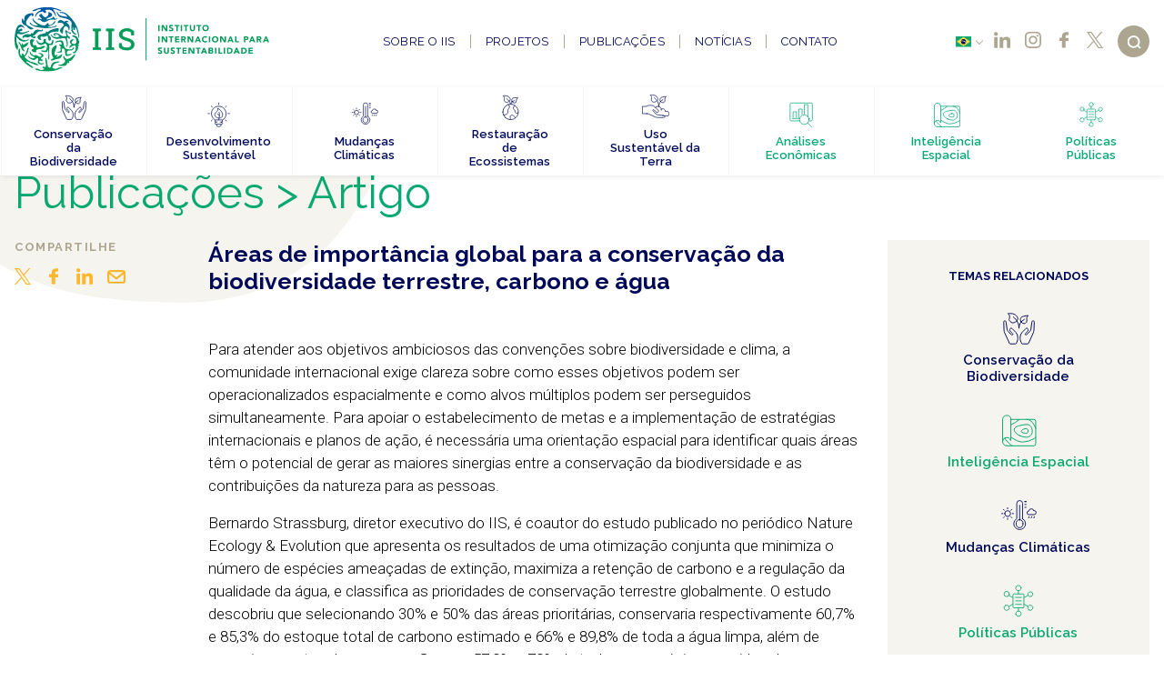

--- FILE ---
content_type: text/html; charset=UTF-8
request_url: https://www.iis-rio.org/publicacoes/areas-globais-de-importancia-para-a-conservacao-da-biodiversidade-terrestre-carbono-e-agua/
body_size: 20748
content:
<!DOCTYPE html>
<html lang="pt-br">
<head>
<meta charset="utf-8">
<meta http-equiv="Content-Type" content="text/html; charset=utf-8" />
<meta name="viewport" content="width=device-width, initial-scale=1.0">
<meta name="HandheldFriendly" content="True" />
<meta name="mobile-web-app-capable" content="yes">
<meta name="viewport" content="width=device-width, initial-scale=1.0, maximum-scale=1.0, user-scalable=no">
<meta http-equiv="X-UA-Compatible" content="ie=edge">
<link href="https://www.iis-rio.org/wp-content/themes/iis/assets/images/logo.png" rel="shortcut icon">
<link rel="apple-touch-icon" sizes="512x512" href="https://www.iis-rio.org/wp-content/themes/iis/assets/images/logo.png">
<link rel="icon" type="image/png" href="https://www.iis-rio.org/wp-content/themes/iis/assets/images/logo.png" />
<meta name='robots' content='index, follow, max-image-preview:large, max-snippet:-1, max-video-preview:-1' />
<link rel="alternate" href="https://www.iis-rio.org/publicacoes/areas-globais-de-importancia-para-a-conservacao-da-biodiversidade-terrestre-carbono-e-agua/" hreflang="pt" />
<link rel="alternate" href="https://www.iis-rio.org/en/publications/areas-of-global-importance-for-conserving-terrestrial-biodiversity-carbon-and-water/" hreflang="en" />
<!-- This site is optimized with the Yoast SEO plugin v23.3 - https://yoast.com/wordpress/plugins/seo/ -->
<title>Áreas de importância global para a conservação da biodiversidade terrestre, carbono e água | IIS</title>
<meta name="description" content="Bernardo Strassburg, diretor executivo do IIS, é coautor do estudo publicado no periódico Nature Ecology &amp; Evolution que apresenta os resultados de uma otimização conjunta que minimiza o número de espécies ameaçadas de extinção, maximiza a retenção de carbono e a regulação da qualidade da água, e classifica as prioridades de conservação terrestre globalmente. O estudo descobriu que selecionando 30% e 50% das áreas prioritárias, conservaria respectivamente 60,7% e 85,3% do estoque total de carbono estimado e 66% e 89,8% de toda a água limpa, além de cumprir as metas de conservação para 57,9% e 79% de todas as espécies consideradas." />
<link rel="canonical" href="https://www.iis-rio.org/publicacoes/areas-globais-de-importancia-para-a-conservacao-da-biodiversidade-terrestre-carbono-e-agua/" />
<meta property="og:locale" content="pt_BR" />
<meta property="og:locale:alternate" content="en_US" />
<meta property="og:type" content="article" />
<meta property="og:title" content="Áreas de importância global para a conservação da biodiversidade terrestre, carbono e água | IIS" />
<meta property="og:description" content="Bernardo Strassburg, diretor executivo do IIS, é coautor do estudo publicado no periódico Nature Ecology &amp; Evolution que apresenta os resultados de uma otimização conjunta que minimiza o número de espécies ameaçadas de extinção, maximiza a retenção de carbono e a regulação da qualidade da água, e classifica as prioridades de conservação terrestre globalmente. O estudo descobriu que selecionando 30% e 50% das áreas prioritárias, conservaria respectivamente 60,7% e 85,3% do estoque total de carbono estimado e 66% e 89,8% de toda a água limpa, além de cumprir as metas de conservação para 57,9% e 79% de todas as espécies consideradas." />
<meta property="og:url" content="https://www.iis-rio.org/publicacoes/areas-globais-de-importancia-para-a-conservacao-da-biodiversidade-terrestre-carbono-e-agua/" />
<meta property="og:site_name" content="IIS" />
<meta property="article:publisher" content="https://www.facebook.com/iisustentabilidade" />
<meta property="article:modified_time" content="2021-09-20T20:08:24+00:00" />
<meta property="og:image" content="https://www.iis-rio.org/wp-content/uploads/2019/09/logo.png" />
<meta property="og:image:width" content="512" />
<meta property="og:image:height" content="512" />
<meta property="og:image:type" content="image/png" />
<meta name="twitter:card" content="summary_large_image" />
<meta name="twitter:site" content="@iis_rio" />
<script type="application/ld+json" class="yoast-schema-graph">{"@context":"https://schema.org","@graph":[{"@type":"WebPage","@id":"https://www.iis-rio.org/publicacoes/areas-globais-de-importancia-para-a-conservacao-da-biodiversidade-terrestre-carbono-e-agua/","url":"https://www.iis-rio.org/publicacoes/areas-globais-de-importancia-para-a-conservacao-da-biodiversidade-terrestre-carbono-e-agua/","name":"Áreas de importância global para a conservação da biodiversidade terrestre, carbono e água | IIS","isPartOf":{"@id":"https://www.iis-rio.org/#website"},"datePublished":"2021-08-30T14:06:57+00:00","dateModified":"2021-09-20T20:08:24+00:00","description":"Bernardo Strassburg, diretor executivo do IIS, é coautor do estudo publicado no periódico Nature Ecology & Evolution que apresenta os resultados de uma otimização conjunta que minimiza o número de espécies ameaçadas de extinção, maximiza a retenção de carbono e a regulação da qualidade da água, e classifica as prioridades de conservação terrestre globalmente. O estudo descobriu que selecionando 30% e 50% das áreas prioritárias, conservaria respectivamente 60,7% e 85,3% do estoque total de carbono estimado e 66% e 89,8% de toda a água limpa, além de cumprir as metas de conservação para 57,9% e 79% de todas as espécies consideradas.","breadcrumb":{"@id":"https://www.iis-rio.org/publicacoes/areas-globais-de-importancia-para-a-conservacao-da-biodiversidade-terrestre-carbono-e-agua/#breadcrumb"},"inLanguage":"pt-BR","potentialAction":[{"@type":"ReadAction","target":["https://www.iis-rio.org/publicacoes/areas-globais-de-importancia-para-a-conservacao-da-biodiversidade-terrestre-carbono-e-agua/"]}]},{"@type":"BreadcrumbList","@id":"https://www.iis-rio.org/publicacoes/areas-globais-de-importancia-para-a-conservacao-da-biodiversidade-terrestre-carbono-e-agua/#breadcrumb","itemListElement":[{"@type":"ListItem","position":1,"name":"Home","item":"https://www.iis-rio.org/"},{"@type":"ListItem","position":2,"name":"Publicações","item":"https://www.iis-rio.org/publicacoes/"},{"@type":"ListItem","position":3,"name":"Áreas de importância global para a conservação da biodiversidade terrestre, carbono e água"}]},{"@type":"WebSite","@id":"https://www.iis-rio.org/#website","url":"https://www.iis-rio.org/","name":"IIS","description":"Instituto Internacional para Sustentabilidade","publisher":{"@id":"https://www.iis-rio.org/#organization"},"potentialAction":[{"@type":"SearchAction","target":{"@type":"EntryPoint","urlTemplate":"https://www.iis-rio.org/?s={search_term_string}"},"query-input":"required name=search_term_string"}],"inLanguage":"pt-BR"},{"@type":"Organization","@id":"https://www.iis-rio.org/#organization","name":"IIS Rio","url":"https://www.iis-rio.org/","logo":{"@type":"ImageObject","inLanguage":"pt-BR","@id":"https://www.iis-rio.org/#/schema/logo/image/","url":"https://www.iis-rio.org/wp-content/uploads/2019/09/logo.png","contentUrl":"https://www.iis-rio.org/wp-content/uploads/2019/09/logo.png","width":512,"height":512,"caption":"IIS Rio"},"image":{"@id":"https://www.iis-rio.org/#/schema/logo/image/"},"sameAs":["https://www.facebook.com/iisustentabilidade","https://x.com/iis_rio","https://www.instagram.com/iis.rio/","https://pt.linkedin.com/company/instituto-internacional-para-sustentabilidade"]}]}</script>
<!-- / Yoast SEO plugin. -->
<link rel='dns-prefetch' href='//www.googletagmanager.com' />
<style id='classic-theme-styles-inline-css' type='text/css'>
/*! This file is auto-generated */
.wp-block-button__link{color:#fff;background-color:#32373c;border-radius:9999px;box-shadow:none;text-decoration:none;padding:calc(.667em + 2px) calc(1.333em + 2px);font-size:1.125em}.wp-block-file__button{background:#32373c;color:#fff;text-decoration:none}
</style>
<style id='global-styles-inline-css' type='text/css'>
:root{--wp--preset--aspect-ratio--square: 1;--wp--preset--aspect-ratio--4-3: 4/3;--wp--preset--aspect-ratio--3-4: 3/4;--wp--preset--aspect-ratio--3-2: 3/2;--wp--preset--aspect-ratio--2-3: 2/3;--wp--preset--aspect-ratio--16-9: 16/9;--wp--preset--aspect-ratio--9-16: 9/16;--wp--preset--color--black: #000000;--wp--preset--color--cyan-bluish-gray: #abb8c3;--wp--preset--color--white: #ffffff;--wp--preset--color--pale-pink: #f78da7;--wp--preset--color--vivid-red: #cf2e2e;--wp--preset--color--luminous-vivid-orange: #ff6900;--wp--preset--color--luminous-vivid-amber: #fcb900;--wp--preset--color--light-green-cyan: #7bdcb5;--wp--preset--color--vivid-green-cyan: #00d084;--wp--preset--color--pale-cyan-blue: #8ed1fc;--wp--preset--color--vivid-cyan-blue: #0693e3;--wp--preset--color--vivid-purple: #9b51e0;--wp--preset--gradient--vivid-cyan-blue-to-vivid-purple: linear-gradient(135deg,rgba(6,147,227,1) 0%,rgb(155,81,224) 100%);--wp--preset--gradient--light-green-cyan-to-vivid-green-cyan: linear-gradient(135deg,rgb(122,220,180) 0%,rgb(0,208,130) 100%);--wp--preset--gradient--luminous-vivid-amber-to-luminous-vivid-orange: linear-gradient(135deg,rgba(252,185,0,1) 0%,rgba(255,105,0,1) 100%);--wp--preset--gradient--luminous-vivid-orange-to-vivid-red: linear-gradient(135deg,rgba(255,105,0,1) 0%,rgb(207,46,46) 100%);--wp--preset--gradient--very-light-gray-to-cyan-bluish-gray: linear-gradient(135deg,rgb(238,238,238) 0%,rgb(169,184,195) 100%);--wp--preset--gradient--cool-to-warm-spectrum: linear-gradient(135deg,rgb(74,234,220) 0%,rgb(151,120,209) 20%,rgb(207,42,186) 40%,rgb(238,44,130) 60%,rgb(251,105,98) 80%,rgb(254,248,76) 100%);--wp--preset--gradient--blush-light-purple: linear-gradient(135deg,rgb(255,206,236) 0%,rgb(152,150,240) 100%);--wp--preset--gradient--blush-bordeaux: linear-gradient(135deg,rgb(254,205,165) 0%,rgb(254,45,45) 50%,rgb(107,0,62) 100%);--wp--preset--gradient--luminous-dusk: linear-gradient(135deg,rgb(255,203,112) 0%,rgb(199,81,192) 50%,rgb(65,88,208) 100%);--wp--preset--gradient--pale-ocean: linear-gradient(135deg,rgb(255,245,203) 0%,rgb(182,227,212) 50%,rgb(51,167,181) 100%);--wp--preset--gradient--electric-grass: linear-gradient(135deg,rgb(202,248,128) 0%,rgb(113,206,126) 100%);--wp--preset--gradient--midnight: linear-gradient(135deg,rgb(2,3,129) 0%,rgb(40,116,252) 100%);--wp--preset--font-size--small: 13px;--wp--preset--font-size--medium: 20px;--wp--preset--font-size--large: 36px;--wp--preset--font-size--x-large: 42px;--wp--preset--spacing--20: 0.44rem;--wp--preset--spacing--30: 0.67rem;--wp--preset--spacing--40: 1rem;--wp--preset--spacing--50: 1.5rem;--wp--preset--spacing--60: 2.25rem;--wp--preset--spacing--70: 3.38rem;--wp--preset--spacing--80: 5.06rem;--wp--preset--shadow--natural: 6px 6px 9px rgba(0, 0, 0, 0.2);--wp--preset--shadow--deep: 12px 12px 50px rgba(0, 0, 0, 0.4);--wp--preset--shadow--sharp: 6px 6px 0px rgba(0, 0, 0, 0.2);--wp--preset--shadow--outlined: 6px 6px 0px -3px rgba(255, 255, 255, 1), 6px 6px rgba(0, 0, 0, 1);--wp--preset--shadow--crisp: 6px 6px 0px rgba(0, 0, 0, 1);}:where(.is-layout-flex){gap: 0.5em;}:where(.is-layout-grid){gap: 0.5em;}body .is-layout-flex{display: flex;}.is-layout-flex{flex-wrap: wrap;align-items: center;}.is-layout-flex > :is(*, div){margin: 0;}body .is-layout-grid{display: grid;}.is-layout-grid > :is(*, div){margin: 0;}:where(.wp-block-columns.is-layout-flex){gap: 2em;}:where(.wp-block-columns.is-layout-grid){gap: 2em;}:where(.wp-block-post-template.is-layout-flex){gap: 1.25em;}:where(.wp-block-post-template.is-layout-grid){gap: 1.25em;}.has-black-color{color: var(--wp--preset--color--black) !important;}.has-cyan-bluish-gray-color{color: var(--wp--preset--color--cyan-bluish-gray) !important;}.has-white-color{color: var(--wp--preset--color--white) !important;}.has-pale-pink-color{color: var(--wp--preset--color--pale-pink) !important;}.has-vivid-red-color{color: var(--wp--preset--color--vivid-red) !important;}.has-luminous-vivid-orange-color{color: var(--wp--preset--color--luminous-vivid-orange) !important;}.has-luminous-vivid-amber-color{color: var(--wp--preset--color--luminous-vivid-amber) !important;}.has-light-green-cyan-color{color: var(--wp--preset--color--light-green-cyan) !important;}.has-vivid-green-cyan-color{color: var(--wp--preset--color--vivid-green-cyan) !important;}.has-pale-cyan-blue-color{color: var(--wp--preset--color--pale-cyan-blue) !important;}.has-vivid-cyan-blue-color{color: var(--wp--preset--color--vivid-cyan-blue) !important;}.has-vivid-purple-color{color: var(--wp--preset--color--vivid-purple) !important;}.has-black-background-color{background-color: var(--wp--preset--color--black) !important;}.has-cyan-bluish-gray-background-color{background-color: var(--wp--preset--color--cyan-bluish-gray) !important;}.has-white-background-color{background-color: var(--wp--preset--color--white) !important;}.has-pale-pink-background-color{background-color: var(--wp--preset--color--pale-pink) !important;}.has-vivid-red-background-color{background-color: var(--wp--preset--color--vivid-red) !important;}.has-luminous-vivid-orange-background-color{background-color: var(--wp--preset--color--luminous-vivid-orange) !important;}.has-luminous-vivid-amber-background-color{background-color: var(--wp--preset--color--luminous-vivid-amber) !important;}.has-light-green-cyan-background-color{background-color: var(--wp--preset--color--light-green-cyan) !important;}.has-vivid-green-cyan-background-color{background-color: var(--wp--preset--color--vivid-green-cyan) !important;}.has-pale-cyan-blue-background-color{background-color: var(--wp--preset--color--pale-cyan-blue) !important;}.has-vivid-cyan-blue-background-color{background-color: var(--wp--preset--color--vivid-cyan-blue) !important;}.has-vivid-purple-background-color{background-color: var(--wp--preset--color--vivid-purple) !important;}.has-black-border-color{border-color: var(--wp--preset--color--black) !important;}.has-cyan-bluish-gray-border-color{border-color: var(--wp--preset--color--cyan-bluish-gray) !important;}.has-white-border-color{border-color: var(--wp--preset--color--white) !important;}.has-pale-pink-border-color{border-color: var(--wp--preset--color--pale-pink) !important;}.has-vivid-red-border-color{border-color: var(--wp--preset--color--vivid-red) !important;}.has-luminous-vivid-orange-border-color{border-color: var(--wp--preset--color--luminous-vivid-orange) !important;}.has-luminous-vivid-amber-border-color{border-color: var(--wp--preset--color--luminous-vivid-amber) !important;}.has-light-green-cyan-border-color{border-color: var(--wp--preset--color--light-green-cyan) !important;}.has-vivid-green-cyan-border-color{border-color: var(--wp--preset--color--vivid-green-cyan) !important;}.has-pale-cyan-blue-border-color{border-color: var(--wp--preset--color--pale-cyan-blue) !important;}.has-vivid-cyan-blue-border-color{border-color: var(--wp--preset--color--vivid-cyan-blue) !important;}.has-vivid-purple-border-color{border-color: var(--wp--preset--color--vivid-purple) !important;}.has-vivid-cyan-blue-to-vivid-purple-gradient-background{background: var(--wp--preset--gradient--vivid-cyan-blue-to-vivid-purple) !important;}.has-light-green-cyan-to-vivid-green-cyan-gradient-background{background: var(--wp--preset--gradient--light-green-cyan-to-vivid-green-cyan) !important;}.has-luminous-vivid-amber-to-luminous-vivid-orange-gradient-background{background: var(--wp--preset--gradient--luminous-vivid-amber-to-luminous-vivid-orange) !important;}.has-luminous-vivid-orange-to-vivid-red-gradient-background{background: var(--wp--preset--gradient--luminous-vivid-orange-to-vivid-red) !important;}.has-very-light-gray-to-cyan-bluish-gray-gradient-background{background: var(--wp--preset--gradient--very-light-gray-to-cyan-bluish-gray) !important;}.has-cool-to-warm-spectrum-gradient-background{background: var(--wp--preset--gradient--cool-to-warm-spectrum) !important;}.has-blush-light-purple-gradient-background{background: var(--wp--preset--gradient--blush-light-purple) !important;}.has-blush-bordeaux-gradient-background{background: var(--wp--preset--gradient--blush-bordeaux) !important;}.has-luminous-dusk-gradient-background{background: var(--wp--preset--gradient--luminous-dusk) !important;}.has-pale-ocean-gradient-background{background: var(--wp--preset--gradient--pale-ocean) !important;}.has-electric-grass-gradient-background{background: var(--wp--preset--gradient--electric-grass) !important;}.has-midnight-gradient-background{background: var(--wp--preset--gradient--midnight) !important;}.has-small-font-size{font-size: var(--wp--preset--font-size--small) !important;}.has-medium-font-size{font-size: var(--wp--preset--font-size--medium) !important;}.has-large-font-size{font-size: var(--wp--preset--font-size--large) !important;}.has-x-large-font-size{font-size: var(--wp--preset--font-size--x-large) !important;}
:where(.wp-block-post-template.is-layout-flex){gap: 1.25em;}:where(.wp-block-post-template.is-layout-grid){gap: 1.25em;}
:where(.wp-block-columns.is-layout-flex){gap: 2em;}:where(.wp-block-columns.is-layout-grid){gap: 2em;}
:root :where(.wp-block-pullquote){font-size: 1.5em;line-height: 1.6;}
</style>
<!-- Google tag (gtag.js) snippet added by Site Kit -->
<!-- Google Analytics snippet added by Site Kit -->
<script type="text/javascript" src="https://www.googletagmanager.com/gtag/js?id=GT-T9L448MC" id="google_gtagjs-js" async></script>
<script type="text/javascript" id="google_gtagjs-js-after">
/* <![CDATA[ */
window.dataLayer = window.dataLayer || [];function gtag(){dataLayer.push(arguments);}
gtag("set","linker",{"domains":["www.iis-rio.org"]});
gtag("js", new Date());
gtag("set", "developer_id.dZTNiMT", true);
gtag("config", "GT-T9L448MC");
window._googlesitekit = window._googlesitekit || {}; window._googlesitekit.throttledEvents = []; window._googlesitekit.gtagEvent = (name, data) => { var key = JSON.stringify( { name, data } ); if ( !! window._googlesitekit.throttledEvents[ key ] ) { return; } window._googlesitekit.throttledEvents[ key ] = true; setTimeout( () => { delete window._googlesitekit.throttledEvents[ key ]; }, 5 ); gtag( "event", name, { ...data, event_source: "site-kit" } ); } 
/* ]]> */
</script>
<!-- End Google tag (gtag.js) snippet added by Site Kit -->
<link rel="https://api.w.org/" href="https://www.iis-rio.org/wp-json/" /><link rel="EditURI" type="application/rsd+xml" title="RSD" href="https://www.iis-rio.org/xmlrpc.php?rsd" />
<meta name="generator" content="WordPress 6.6.1" />
<link rel='shortlink' href='https://www.iis-rio.org/?p=4471' />
<link rel="alternate" title="oEmbed (JSON)" type="application/json+oembed" href="https://www.iis-rio.org/wp-json/oembed/1.0/embed?url=https%3A%2F%2Fwww.iis-rio.org%2Fpublicacoes%2Fareas-globais-de-importancia-para-a-conservacao-da-biodiversidade-terrestre-carbono-e-agua%2F" />
<link rel="alternate" title="oEmbed (XML)" type="text/xml+oembed" href="https://www.iis-rio.org/wp-json/oembed/1.0/embed?url=https%3A%2F%2Fwww.iis-rio.org%2Fpublicacoes%2Fareas-globais-de-importancia-para-a-conservacao-da-biodiversidade-terrestre-carbono-e-agua%2F&#038;format=xml" />
<meta name="generator" content="Site Kit by Google 1.151.0" /><link rel="icon" href="https://www.iis-rio.org/wp-content/uploads/2024/06/cropped-Logo-IIS-Icone-Colorido-2-32x32.png" sizes="32x32" />
<link rel="icon" href="https://www.iis-rio.org/wp-content/uploads/2024/06/cropped-Logo-IIS-Icone-Colorido-2-192x192.png" sizes="192x192" />
<link rel="apple-touch-icon" href="https://www.iis-rio.org/wp-content/uploads/2024/06/cropped-Logo-IIS-Icone-Colorido-2-180x180.png" />
<meta name="msapplication-TileImage" content="https://www.iis-rio.org/wp-content/uploads/2024/06/cropped-Logo-IIS-Icone-Colorido-2-270x270.png" />
<!-- <link href="https://www.iis-rio.org/wp-content/themes/iis/build/style.css?v=20240705" rel="stylesheet"> -->
<link rel="stylesheet" type="text/css" href="//www.iis-rio.org/wp-content/cache/wpfc-minified/qx6qj9qm/vym9.css" media="all"/>
<link rel="preconnect" href="https://fonts.googleapis.com">
<link rel="preconnect" href="https://fonts.gstatic.com" crossorigin>
<link href="https://fonts.googleapis.com/css?family=Raleway:400,600,700|Roboto:300,400&display=swap" rel="preload" as="style" onload="this.rel='stylesheet'">
<!-- Google Tag Manager -->
<script>(function(w,d,s,l,i){w[l]=w[l]||[];w[l].push({'gtm.start':
new Date().getTime(),event:'gtm.js'});var f=d.getElementsByTagName(s)[0],
j=d.createElement(s),dl=l!='dataLayer'?'&l='+l:'';j.async=true;j.src=
'https://www.googletagmanager.com/gtm.js?id='+i+dl;f.parentNode.insertBefore(j,f);
})(window,document,'script','dataLayer','GTM-52KZVM5H');</script>
<!-- End Google Tag Manager -->
</head>
<body>
<!-- Google Tag Manager (noscript) -->
<noscript><iframe src="https://www.googletagmanager.com/ns.html?id=GTM-52KZVM5H"
height="0" width="0" style="display:none;visibility:hidden"></iframe></noscript>
<!-- End Google Tag Manager (noscript) -->
<!-- Cabeçalho -->
<header id="topo">
<!-- Menu Principal -->
<article class="bg-branco menu-principal">
<div class="container-fluid wrap flex middle-xs between-xs">
<a href="https://www.iis-rio.org/" class="logo">
<img src="https://www.iis-rio.org/wp-content/themes/iis/assets/images/iis-pt.svg" width="679.6px" height="173.3px" style="height: auto;"> 
</a>
<nav>
<ul class="navegacao">
<p>Navegação</p>
<li class="invisible-md"><a href="https://www.iis-rio.org/">Inicio</a></li>
<li><a class="" href="https://www.iis-rio.org/sobre-iis/">Sobre o IIS</a>
<ul class="sub-menu">
<li><a class="" href="https://www.iis-rio.org/sobre-iis/">Sobre o IIS</a></li>
<li><a class="" href="https://www.iis-rio.org/sobre/#colaboradores">Colaboradores</a></li>
<li><a class="" href="https://www.iis-rio.org/sobre/#parceiros">Parceiros</a></li>
</ul>
</li>
<li><a class="" href="https://www.iis-rio.org/projetos/">Projetos</a>
</li>
<li><a class="" href="https://www.iis-rio.org/publicacoes/">Publicações</a>
<ul class="sub-menu">
<li><a class="" href="https://www.iis-rio.org/publicacoes/?tema=&colaborador=&parceiro=&tipo-de-publicacao=blog&termo=">Blog</a></li>
<li><a class="" href="https://www.iis-rio.org/publicacoes/?tema=&colaborador=&parceiro=&tipo-de-publicacao=artigo&termo=">Artigos</a></li>
<li><a class="" href="https://www.iis-rio.org/publicacoes/?tema=&colaborador=&parceiro=&tipo-de-publicacao=livro&termo=">Livros</a></li>
<li><a class="" href="https://www.iis-rio.org/publicacoes/?tema=&colaborador=&parceiro=&tipo-de-publicacao=relatorio&termo=">Relatórios</a></li>
<li><a class="" href="https://www.iis-rio.org/publicacoes/?tema=&colaborador=&parceiro=&tipo-de-publicacao=sumario&termo=">Sumários</a></li>
</ul>
</li>
<li><a class="" href="https://www.iis-rio.org/noticias/">Notícias</a>
<ul class="sub-menu">
<li><a class="" href="https://www.iis-rio.org/noticias/?tipo-de-noticia=clipping">Clipping</a></li>
<li><a class="" href="https://www.iis-rio.org/noticias/?tipo-de-noticia=evento">Evento</a></li>
<li><a class="" href="https://www.iis-rio.org/noticias/?tipo-de-noticia=noticia">Notícia</a></li>
<li><a class="" href="https://www.iis-rio.org/noticias/?tipo-de-noticia=release">Release</a></li>
<li><a class="" href="https://www.iis-rio.org/noticias/?tipo-de-noticia=vaga">Vaga</a></li>
</ul>
</li>
<li><a class="" href="https://www.iis-rio.org/contato/">Contato</a>
</li>
</ul>
<hr>
<ul class="temas">
<p>Temas</p>
<li class="tca"><a href="https://www.iis-rio.org/temas/conservacao-da-biodiversidade/">Conservação da Biodiversidade</a></li>
<li class="tca"><a href="https://www.iis-rio.org/temas/desenvolvimento-sustentavel/">Desenvolvimento Sustentável</a></li>
<li class="tca"><a href="https://www.iis-rio.org/temas/mudancas-climaticas/">Mudanças Climáticas</a></li>
<li class="tca"><a href="https://www.iis-rio.org/temas/restauracao-ecossistemas/">Restauração de Ecossistemas</a></li>
<li class="tca"><a href="https://www.iis-rio.org/temas/uso-sustentavel-da-terra/">Uso Sustentável da Terra</a></li>
<li class="tcv"><a href="https://www.iis-rio.org/temas/analises-economicas/">Análises Econômicas</a></li>
<li class="tcv"><a href="https://www.iis-rio.org/temas/inteligencia-espacial/">Inteligência Espacial</a></li>
<li class="tcv"><a href="https://www.iis-rio.org/temas/politicas-publicas/">Políticas Públicas</a></li>
</ul>
</nav>
<div class="menu-direita flex middle-xs end-xs">
<div class="flex reverse middle-xs between-xs social-lang">
<div class="flex">
<a target="_blank" href="https://www.linkedin.com/company/instituto-internacional-para-sustentabilidade/"><button class="social linkedin"></button></a>
<a target="_blank" href="https://www.instagram.com/iis.rio/"><button class="social instagram"></button></a>
<a target="_blank" href="https://www.facebook.com/iisustentabilidade"><button class="social facebook"></button></a>
<a target="_blank" href="https://x.com/iis_rio"><button class="social x"></button></a>
</div>
<div class="idiomas">
<ul>
<li><a href="https://www.iis-rio.org/publicacoes/areas-globais-de-importancia-para-a-conservacao-da-biodiversidade-terrestre-carbono-e-agua/" alt="Português"><img src="[data-uri]" alt="Português" width="16" height="11" style="width: 16px; height: 11px;" /></a></li>
<li><a href="https://www.iis-rio.org/en/publications/areas-of-global-importance-for-conserving-terrestrial-biodiversity-carbon-and-water/" alt="English"><img src="[data-uri]" alt="English" width="16" height="11" style="width: 16px; height: 11px;" /></a></li>
</ul>
</div>
<div class="sites" style="white-space: nowrap;">
</div>
</div>
<button class="btn-busca btn-circular"></button>
<div class="btn-menu">
<span></span>
<span></span>
<span></span>
</div>
</div>
</div>
</article>
<!-- Menu de Busca -->
<article class="bg-ocre menu-busca">
<div class="container-fluid wrap tc">
<button class="btn-fechar mb1"></button>
<form action="https://www.iis-rio.org/">
<div class="row tl mb1">
<div class="col-xs-12 relative">
<input type="text" class="busca" name="s" placeholder="Buscar conteúdo">
<button class="btn-busca"></button>
</div>
</div>
<div class="row tl">
<div class="col-xs-12">
<label class="radio mr1 mb05 tcb inline-block">
<input type="checkbox" name="post_type[]" value="projeto">
<span>Projetos</span>
</label>
<label class="radio mr1 mb05 tcb inline-block">
<input type="checkbox" name="post_type[]" value="publicacao">
<span>Publicações</span>
</label>
<label class="radio mb05 tcb inline-block">
<input type="checkbox" name="post_type[]" value="noticia">
<span>Notícias</span>
</label>
<label class="radio mb05 tcb inline-block">
<input type="checkbox" name="post_type[]" value="mapas-e-dados">
<span>Mapas e Dados</span>
</label>
</div>
</div>
</form>
</div>
</article>
<!-- Menu de temas -->
<article class="bg-branco menu-temas">
<!-- Lista de temas -->
<ul>
<li>
<a href="https://www.iis-rio.org/temas/conservacao-da-biodiversidade/" class='tca' data-tema='24'>
<div class="forma-fluida">
<svg class="scene" width="100%" height="100%" preserveAspectRatio="none" viewBox="0 0 1440 800">
<path d="M 1066,436 C 1051,543.8 973.2,656.2 873.6,700.1 756.6,751.7 600.9,725 492.4,657.4 431.5,619.5 387.5,546.9 376.7,476 360.3,368.3 377.9,229.2 462.5,160.5 589.5,57.34 815.4,42.24 952.4,131.7 1044,190.8 1081,328.8 1066,436 Z" pathdata:id="M 1041,450.4 C 1023,547.7 992.8,667.7 905.7,714.5 793.1,775 639,728.7 524.5,671.8 453.3,636.4 382.2,575.4 360.2,499 329.7,393 344.6,249.2 426,174.9 568.6,44.66 851.1,-8.71 1002,111.8 1091,182.7 1061,338.6 1041,450.4 Z;M 1066,436 C 1051,543.8 976.5,664.5 873.6,700.1 761,739.1 636.4,655.8 529.5,603.1 441.6,559.8 325.8,520.1 293.8,427.5 263.1,338.4 294.5,213.4 368.2,154.8 520.7,33.48 790.1,23.76 952.4,131.7 1043,191.7 1081,328.8 1066,436 Z;M 1066,436 C 1053,531.1 930.7,580.1 842.2,617.2 734,662.7 598.4,707.8 492.4,657.4 427.6,626.6 387.5,546.9 376.7,476 360.3,368.3 376.9,227.9 462.5,160.5 567.6,77.69 749.9,37.5 863.8,148.8 947.6,230.7 1082,320.1 1066,436 Z"/>
</svg>
</div>
<span class="icone"><svg xmlns="http://www.w3.org/2000/svg" viewBox="0 0 28 28">
<path d="M5.6,25.4,2.1,17.8a6.9,6.9,0,0,1-.5-2.4L1.4,9.1c0-.8.1-1.5.9-1.5s1,.7,1.1,1.5l.8,5.8A2.5,2.5,0,0,0,5,16.6l3.1,3.1h.4a.7.7,0,0,0,.7-.7.5.5,0,0,0-.2-.4L7.3,17c-1.2-1-.7-1.9-.7-1.9l.3-.7c.8-1.1,1.7,0,1.7,0l3,3a6.3,6.3,0,0,1,1.8,4.5v.9a4.9,4.9,0,0,1-.4,2.1l-.5,1.2a.6.6,0,0,0-.1.4,1.1,1.1,0,0,1-1.1.9H7a1,1,0,0,1-.8-.5Z"></path>
<path d="M23.3,25.4l3.4-7.6a6.9,6.9,0,0,0,.5-2.4l.3-6.3c0-.8-.2-1.5-1-1.5s-1,.7-1.1,1.5l-.8,5.8a2.5,2.5,0,0,1-.8,1.7l-3.1,3.1h-.4a.7.7,0,0,1-.6-.7c0-.2,0-.3.2-.4L21.6,17c1.1-1,.6-1.9.6-1.9l-.3-.7c-.8-1.1-1.7,0-1.7,0l-3,3a6.3,6.3,0,0,0-1.8,4.5v.9a7.1,7.1,0,0,0,.4,2.1l.5,1.2c.1.1.1.3.2.4a1,1,0,0,0,1,.9h4.3a.9.9,0,0,0,.8-.5Z"></path>
<path d="M11.7,8.5S9,10.6,7.1,8.4s-1-1.2-.7-3.8c.2-.8.1-1.8-1.4-3.2,0,0,4.8-.6,7.1,1.8s1,4,.2,4.8Z"></path>
<path d="M14.4,13.9c.1-4.1-1.9-7-4.8-9.5"></path>
<path d="M18.9,6.5a8.3,8.3,0,0,0-4.5,7.3"></path>
<path d="M16.2,8.5a3,3,0,0,0,3,1.5s2.3-.4,1.9-3.2,1.2-3.6,1.2-3.6a13,13,0,0,0-3.8.6c-2.8.6-2.9,2-2.8,3A4.8,4.8,0,0,0,16.2,8.5Z"></path>
</svg></span>
<span>Conservação da Biodiversidade</span>
</a>
</li>
<li>
<a href="https://www.iis-rio.org/temas/desenvolvimento-sustentavel/" class='tca' data-tema='20'>
<div class="forma-fluida">
<svg class="scene" width="100%" height="100%" preserveAspectRatio="none" viewBox="0 0 1440 800">
<path d="M 1066,436 C 1051,543.8 973.2,656.2 873.6,700.1 756.6,751.7 600.9,725 492.4,657.4 431.5,619.5 387.5,546.9 376.7,476 360.3,368.3 377.9,229.2 462.5,160.5 589.5,57.34 815.4,42.24 952.4,131.7 1044,190.8 1081,328.8 1066,436 Z" pathdata:id="M 1041,450.4 C 1023,547.7 992.8,667.7 905.7,714.5 793.1,775 639,728.7 524.5,671.8 453.3,636.4 382.2,575.4 360.2,499 329.7,393 344.6,249.2 426,174.9 568.6,44.66 851.1,-8.71 1002,111.8 1091,182.7 1061,338.6 1041,450.4 Z;M 1066,436 C 1051,543.8 976.5,664.5 873.6,700.1 761,739.1 636.4,655.8 529.5,603.1 441.6,559.8 325.8,520.1 293.8,427.5 263.1,338.4 294.5,213.4 368.2,154.8 520.7,33.48 790.1,23.76 952.4,131.7 1043,191.7 1081,328.8 1066,436 Z;M 1066,436 C 1053,531.1 930.7,580.1 842.2,617.2 734,662.7 598.4,707.8 492.4,657.4 427.6,626.6 387.5,546.9 376.7,476 360.3,368.3 376.9,227.9 462.5,160.5 567.6,77.69 749.9,37.5 863.8,148.8 947.6,230.7 1082,320.1 1066,436 Z"/>
</svg>
</div>
<span class="icone"><svg xmlns="http://www.w3.org/2000/svg" viewBox="0 0 27 30">
<path d="M13,1.3V3.1"></path>
<path d="M25.7,13.8H23.9"></path>
<path d="M2.2,13.8H.4"></path>
<path d="M22,5,20.7,6.2"></path>
<path d="M5.4,21.4,4.1,22.6"></path>
<path d="M22,22.6l-1.3-1.2"></path>
<path d="M5.4,6.2,4.1,5"></path>
<path d="M9.9,23.9a1.3,1.3,0,1,1,0-2.6h6.3a1.3,1.3,0,1,1,0,2.6"></path>
<path d="M16.2,23.9a1.2,1.2,0,0,1,1.3,1.2,1.3,1.3,0,0,1-1.3,1.3H9.9a1.3,1.3,0,0,1-1.3-1.3,1.2,1.2,0,0,1,1.3-1.2h1.3"></path>
<path d="M16,26.5a2.9,2.9,0,0,1-5.8,0"></path>
<path d="M12.9,19.1S8.6,19,8.4,15.5c-.1-1.2.1-2,2.4-4,.8-.6,1.6-1.6,1.1-4,0,0,5.3,3.2,5.6,7.1s-2.1,4.4-3.6,4.5Z"></path>
<path d="M13.6,12.3c.4,1.8.3,7.9-.7,9"></path>
<path d="M11.9,14.4a2.9,2.9,0,0,1,1.9,1.7"></path>
<path d="M17.2,21.5a8.5,8.5,0,0,0,4.5-7.6A8.7,8.7,0,1,0,9,21.6"></path>
<path d="M16.2,23.9H14.7"></path>
</svg></span>
<span>Desenvolvimento Sustentável</span>
</a>
</li>
<li>
<a href="https://www.iis-rio.org/temas/mudancas-climaticas/" class='tca' data-tema='32'>
<div class="forma-fluida">
<svg class="scene" width="100%" height="100%" preserveAspectRatio="none" viewBox="0 0 1440 800">
<path d="M 1066,436 C 1051,543.8 973.2,656.2 873.6,700.1 756.6,751.7 600.9,725 492.4,657.4 431.5,619.5 387.5,546.9 376.7,476 360.3,368.3 377.9,229.2 462.5,160.5 589.5,57.34 815.4,42.24 952.4,131.7 1044,190.8 1081,328.8 1066,436 Z" pathdata:id="M 1041,450.4 C 1023,547.7 992.8,667.7 905.7,714.5 793.1,775 639,728.7 524.5,671.8 453.3,636.4 382.2,575.4 360.2,499 329.7,393 344.6,249.2 426,174.9 568.6,44.66 851.1,-8.71 1002,111.8 1091,182.7 1061,338.6 1041,450.4 Z;M 1066,436 C 1051,543.8 976.5,664.5 873.6,700.1 761,739.1 636.4,655.8 529.5,603.1 441.6,559.8 325.8,520.1 293.8,427.5 263.1,338.4 294.5,213.4 368.2,154.8 520.7,33.48 790.1,23.76 952.4,131.7 1043,191.7 1081,328.8 1066,436 Z;M 1066,436 C 1053,531.1 930.7,580.1 842.2,617.2 734,662.7 598.4,707.8 492.4,657.4 427.6,626.6 387.5,546.9 376.7,476 360.3,368.3 376.9,227.9 462.5,160.5 567.6,77.69 749.9,37.5 863.8,148.8 947.6,230.7 1082,320.1 1066,436 Z"/>
</svg>
</div>
<span class="icone"><svg xmlns="http://www.w3.org/2000/svg" viewBox="0 0 34 29">
<path d="M21.2,23a3.2,3.2,0,1,1-6.3,0,3.2,3.2,0,1,1,6.3,0Z"></path>
<path d="M18.1,5.7V19.8"></path>
<path d="M22.9,2.3h1.2"></path>
<path d="M22.9,2.3h1.2"></path>
<path d="M22.9,5h1.2"></path>
<path d="M22.9,7.7h1.2"></path>
<path d="M6.8,17.9V19"></path>
<path d="M6.8,9.1V8"></path>
<path d="M3.7,10.4l-.8-.8"></path>
<path d="M2.4,13.5H1.3"></path>
<path d="M3.7,16.6l-.8.8"></path>
<path d="M10,16.6l.7.8"></path>
<path d="M11.2,13.5h1.1"></path>
<path d="M10,10.4l.7-.8"></path>
<path d="M4.1,13.5a2.8,2.8,0,0,0,2.7,2.8,2.9,2.9,0,0,0,2.8-2.8,2.8,2.8,0,0,0-2.8-2.7A2.7,2.7,0,0,0,4.1,13.5Z"></path>
<path d="M20.8,18.3A5.3,5.3,0,0,1,23.6,23a5.5,5.5,0,1,1-11,0,5.3,5.3,0,0,1,2.8-4.7h0V4a2.7,2.7,0,1,1,5.4,0V18.3Z"></path>
<path d="M26.9,16.4l-.4,1.2"></path>
<path d="M29.4,16.4l-.5,1.2"></path>
<path d="M31.8,16.4l-.4,1.2"></path>
<path d="M31.3,10.7h.3a1.9,1.9,0,0,1,1.9,1.9,2,2,0,0,1-1.9,1.9h-5A1.7,1.7,0,0,1,25,12.8a1.6,1.6,0,0,1,1.6-1.6h.1a2.3,2.3,0,0,1,2.4-2.1,2.2,2.2,0,0,1,2.2,1.6h0"></path>
</svg></span>
<span>Mudanças Climáticas</span>
</a>
</li>
<li>
<a href="https://www.iis-rio.org/temas/restauracao-ecossistemas/" class='tca' data-tema='28'>
<div class="forma-fluida">
<svg class="scene" width="100%" height="100%" preserveAspectRatio="none" viewBox="0 0 1440 800">
<path d="M 1066,436 C 1051,543.8 973.2,656.2 873.6,700.1 756.6,751.7 600.9,725 492.4,657.4 431.5,619.5 387.5,546.9 376.7,476 360.3,368.3 377.9,229.2 462.5,160.5 589.5,57.34 815.4,42.24 952.4,131.7 1044,190.8 1081,328.8 1066,436 Z" pathdata:id="M 1041,450.4 C 1023,547.7 992.8,667.7 905.7,714.5 793.1,775 639,728.7 524.5,671.8 453.3,636.4 382.2,575.4 360.2,499 329.7,393 344.6,249.2 426,174.9 568.6,44.66 851.1,-8.71 1002,111.8 1091,182.7 1061,338.6 1041,450.4 Z;M 1066,436 C 1051,543.8 976.5,664.5 873.6,700.1 761,739.1 636.4,655.8 529.5,603.1 441.6,559.8 325.8,520.1 293.8,427.5 263.1,338.4 294.5,213.4 368.2,154.8 520.7,33.48 790.1,23.76 952.4,131.7 1043,191.7 1081,328.8 1066,436 Z;M 1066,436 C 1053,531.1 930.7,580.1 842.2,617.2 734,662.7 598.4,707.8 492.4,657.4 427.6,626.6 387.5,546.9 376.7,476 360.3,368.3 376.9,227.9 462.5,160.5 567.6,77.69 749.9,37.5 863.8,148.8 947.6,230.7 1082,320.1 1066,436 Z"/>
</svg>
</div>
<span class="icone"><svg xmlns="http://www.w3.org/2000/svg" viewBox="0 0 20 30">
<path d="M4.1,27h.2"></path>
<path d="M7.7,11.7a3,3,0,0,1,1,4.4c-.7,1-1.6,1.4-1.4,4.1S5,23.8,3.7,23.9a9.4,9.4,0,0,1-1.7,0"></path>
<path d="M15.5,13.1s-2.7,1.4-1.6,3.6,1.6.5,1.8,3a2.2,2.2,0,0,0,1.2,2,2.5,2.5,0,0,0,2.5-.2"></path>
<path d="M15.9,27.5s-1.3-3.2-3.3-3.3-2.5.8-2.6,2a14.3,14.3,0,0,0,.4,2.2,1.5,1.5,0,0,1-.1,1"></path>
<path d="M1.4,20.4a9.1,9.1,0,1,0,14.4-7.3,9.2,9.2,0,0,0-5.4-1.8A9,9,0,0,0,1.4,20.4Z"></path>
<path d="M8.4,8.3s-2.6,2.1-4.7-.1c-.6-.6-.9-1.2-.6-3.6.2-.9.1-1.9-1.4-3.2,0,0,4.8-.6,7.1,1.7S9.9,7,9,7.8Z"></path>
<path d="M10.5,11.3c-.4-3.1-2.3-4.4-4.7-6.5"></path>
<path d="M15.2,6.9a5.6,5.6,0,0,0-4.6,4.4"></path>
<path d="M12.2,8a3,3,0,0,0,2.7,1.9,2.5,2.5,0,0,0,2.4-2.7C17.5,4.4,19.1,4,19.1,4a15,15,0,0,0-3.9-.2C12.4,4,12,5.3,11.9,6.3A5.1,5.1,0,0,0,12.2,8Z"></path>
</svg></span>
<span>Restauração de Ecossistemas</span>
</a>
</li>
<li>
<a href="https://www.iis-rio.org/temas/uso-sustentavel-da-terra/" class='tca' data-tema='36'>
<div class="forma-fluida">
<svg class="scene" width="100%" height="100%" preserveAspectRatio="none" viewBox="0 0 1440 800">
<path d="M 1066,436 C 1051,543.8 973.2,656.2 873.6,700.1 756.6,751.7 600.9,725 492.4,657.4 431.5,619.5 387.5,546.9 376.7,476 360.3,368.3 377.9,229.2 462.5,160.5 589.5,57.34 815.4,42.24 952.4,131.7 1044,190.8 1081,328.8 1066,436 Z" pathdata:id="M 1041,450.4 C 1023,547.7 992.8,667.7 905.7,714.5 793.1,775 639,728.7 524.5,671.8 453.3,636.4 382.2,575.4 360.2,499 329.7,393 344.6,249.2 426,174.9 568.6,44.66 851.1,-8.71 1002,111.8 1091,182.7 1061,338.6 1041,450.4 Z;M 1066,436 C 1051,543.8 976.5,664.5 873.6,700.1 761,739.1 636.4,655.8 529.5,603.1 441.6,559.8 325.8,520.1 293.8,427.5 263.1,338.4 294.5,213.4 368.2,154.8 520.7,33.48 790.1,23.76 952.4,131.7 1043,191.7 1081,328.8 1066,436 Z;M 1066,436 C 1053,531.1 930.7,580.1 842.2,617.2 734,662.7 598.4,707.8 492.4,657.4 427.6,626.6 387.5,546.9 376.7,476 360.3,368.3 376.9,227.9 462.5,160.5 567.6,77.69 749.9,37.5 863.8,148.8 947.6,230.7 1082,320.1 1066,436 Z"/>
</svg>
</div>
<span class="icone"><svg xmlns="http://www.w3.org/2000/svg" viewBox="0 0 33 28">
<path d="M5.9,22.6H.4V14.1H2.7a15.3,15.3,0,0,0,3-.3l1.4-.6a7,7,0,0,1,2.5-.5h1.1a6.7,6.7,0,0,1,5.2,2.2l3.7,3.7a1.2,1.2,0,0,1,0,2l-.9.4s-1.1.6-2.2-.8l-2-2.1a.8.8,0,0,0-.6-.2.8.8,0,0,0-.8.8.5.5,0,0,0,.2.4L16.9,23a3,3,0,0,0,2.1.9l6.8,1c1,.1,1.8.7,1.8,1.3s-.8,1.2-1.8,1.2l-7.4-.3a5.9,5.9,0,0,1-2.9-.7l-7-3.2A5,5,0,0,0,5.9,22.6Z"></path>
<path d="M23.4,18.4A4.4,4.4,0,0,0,19.1,14a4.2,4.2,0,0,0-2.9,1.1"></path>
<path d="M17.3,8.1s-3,2.2-5.2-.1c-.7-.8-1-1.4-.6-4.1.1-.9.1-2-1.6-3.4,0,0,5.3-.7,7.8,1.9s1.2,4.2.3,5.1Z"></path>
<path d="M20.3,14c.1-4.4-2.1-7.6-5.4-10.4"></path>
<path d="M25.3,5.9a9.3,9.3,0,0,0-5,8"></path>
<path d="M22.3,8a3.3,3.3,0,0,0,3.3,1.6s2.5-.4,2.1-3.4,1.4-3.8,1.4-3.8a16.3,16.3,0,0,0-4.3.6c-3,.7-3.2,2.2-3.1,3.2A3.9,3.9,0,0,0,22.3,8Z"></path>
<path d="M23.3,17.3a3.6,3.6,0,0,1,3.2-.2,3.3,3.3,0,0,1,1.8,3.1,3.1,3.1,0,0,1,1.3-.3,2.8,2.8,0,1,1,0,5.5L25,24.8"></path>
</svg></span>
<span>Uso Sustentável da Terra</span>
</a>
</li>
<li>
<a href="https://www.iis-rio.org/temas/analises-economicas/" class='tcv' data-tema='44'>
<div class="forma-fluida">
<svg class="scene" width="100%" height="100%" preserveAspectRatio="none" viewBox="0 0 1440 800">
<path d="M 1066,436 C 1051,543.8 973.2,656.2 873.6,700.1 756.6,751.7 600.9,725 492.4,657.4 431.5,619.5 387.5,546.9 376.7,476 360.3,368.3 377.9,229.2 462.5,160.5 589.5,57.34 815.4,42.24 952.4,131.7 1044,190.8 1081,328.8 1066,436 Z" pathdata:id="M 1041,450.4 C 1023,547.7 992.8,667.7 905.7,714.5 793.1,775 639,728.7 524.5,671.8 453.3,636.4 382.2,575.4 360.2,499 329.7,393 344.6,249.2 426,174.9 568.6,44.66 851.1,-8.71 1002,111.8 1091,182.7 1061,338.6 1041,450.4 Z;M 1066,436 C 1051,543.8 976.5,664.5 873.6,700.1 761,739.1 636.4,655.8 529.5,603.1 441.6,559.8 325.8,520.1 293.8,427.5 263.1,338.4 294.5,213.4 368.2,154.8 520.7,33.48 790.1,23.76 952.4,131.7 1043,191.7 1081,328.8 1066,436 Z;M 1066,436 C 1053,531.1 930.7,580.1 842.2,617.2 734,662.7 598.4,707.8 492.4,657.4 427.6,626.6 387.5,546.9 376.7,476 360.3,368.3 376.9,227.9 462.5,160.5 567.6,77.69 749.9,37.5 863.8,148.8 947.6,230.7 1082,320.1 1066,436 Z"/>
</svg>
</div>
<span class="icone"><svg xmlns="http://www.w3.org/2000/svg" viewBox="0 0 28 29">
<path d="M22.9,20.3a5.4,5.4,0,1,1-5.3-5.4A5.4,5.4,0,0,1,22.9,20.3Z"></path>
<path d="M21.4,24.1l4.5,4.5"></path>
<path d="M12.4,21.7H2.8a1.4,1.4,0,0,1-1.4-1.4V2.8A1.5,1.5,0,0,1,2.8,1.3H25.3a1.5,1.5,0,0,1,1.5,1.5V20.3a1.5,1.5,0,0,1-1.5,1.4H22.7"></path>
<polyline points="4.8 17.9 4.8 11.4 8.6 11.4 8.6 17.9"></polyline>
<polyline points="11.2 17.9 11.2 8.3 15.1 8.3 15.1 14.2"></polyline>
<polyline points="17.7 14.1 17.7 8.2 17.7 3.2 21.6 3.2 21.6 17.2"></polyline>
<path d="M22.8,19h1.1"></path>
<path d="M4.3,19h8.1"></path>
</svg></span>
<span>Análises Econômicas</span>
</a>
</li>
<li>
<a href="https://www.iis-rio.org/temas/inteligencia-espacial/" class='tcv' data-tema='48'>
<div class="forma-fluida">
<svg class="scene" width="100%" height="100%" preserveAspectRatio="none" viewBox="0 0 1440 800">
<path d="M 1066,436 C 1051,543.8 973.2,656.2 873.6,700.1 756.6,751.7 600.9,725 492.4,657.4 431.5,619.5 387.5,546.9 376.7,476 360.3,368.3 377.9,229.2 462.5,160.5 589.5,57.34 815.4,42.24 952.4,131.7 1044,190.8 1081,328.8 1066,436 Z" pathdata:id="M 1041,450.4 C 1023,547.7 992.8,667.7 905.7,714.5 793.1,775 639,728.7 524.5,671.8 453.3,636.4 382.2,575.4 360.2,499 329.7,393 344.6,249.2 426,174.9 568.6,44.66 851.1,-8.71 1002,111.8 1091,182.7 1061,338.6 1041,450.4 Z;M 1066,436 C 1051,543.8 976.5,664.5 873.6,700.1 761,739.1 636.4,655.8 529.5,603.1 441.6,559.8 325.8,520.1 293.8,427.5 263.1,338.4 294.5,213.4 368.2,154.8 520.7,33.48 790.1,23.76 952.4,131.7 1043,191.7 1081,328.8 1066,436 Z;M 1066,436 C 1053,531.1 930.7,580.1 842.2,617.2 734,662.7 598.4,707.8 492.4,657.4 427.6,626.6 387.5,546.9 376.7,476 360.3,368.3 376.9,227.9 462.5,160.5 567.6,77.69 749.9,37.5 863.8,148.8 947.6,230.7 1082,320.1 1066,436 Z"/>
</svg>
</div>
<span class="icone"><svg xmlns="http://www.w3.org/2000/svg" viewBox="0 0 29 27">
<path d="M4.8,26.5a3.3,3.3,0,0,1-3.3-4.2A3.2,3.2,0,0,1,4,19.8a3.4,3.4,0,0,1,4,2.3h.2V4.9A3.4,3.4,0,0,0,5.1,1.4,3.4,3.4,0,0,0,1.4,4.7V23.1"></path>
<path d="M4.8,26.5H27.1a1.6,1.6,0,0,0,1.6-1.6V6.3a1.6,1.6,0,0,0-1.6-1.6H8.2"></path>
<path d="M28.7,19.4a3.7,3.7,0,0,1-1.3,1.2A21,21,0,0,1,18,23.4c-2.2,0-6.4-1.4-9.7-4.1"></path>
<path d="M21.3,4.7A5.8,5.8,0,0,1,24.8,6a11.6,11.6,0,0,1,2.1,2.5,14.1,14.1,0,0,1,1.8,3.7"></path>
<path d="M8.3,9.2A49,49,0,0,0,15.1,5"></path>
<path d="M9.2,26.5a21.5,21.5,0,0,1-5.1-4.9,5,5,0,0,1-.8-1.4"></path>
<path d="M15.6,18.2a12.8,12.8,0,0,0,5.9,1.2s3.8-.4,4.3-4.1S23.9,9,22,8.9A23.2,23.2,0,0,0,14.9,10S8.5,11.2,12,15.6A10.2,10.2,0,0,0,15.6,18.2Z"></path>
<path d="M19.8,12.4c.8,0,2.3-.6,2.6,1.8s-2.5,1.9-2.5,1.9-3.1-.4-3.2-1.3S18.2,12.6,19.8,12.4Z"></path>
</svg>	</span>
<span>Inteligência Espacial</span>
</a>
</li>
<li>
<a href="https://www.iis-rio.org/temas/politicas-publicas/" class='tcv' data-tema='40'>
<div class="forma-fluida">
<svg class="scene" width="100%" height="100%" preserveAspectRatio="none" viewBox="0 0 1440 800">
<path d="M 1066,436 C 1051,543.8 973.2,656.2 873.6,700.1 756.6,751.7 600.9,725 492.4,657.4 431.5,619.5 387.5,546.9 376.7,476 360.3,368.3 377.9,229.2 462.5,160.5 589.5,57.34 815.4,42.24 952.4,131.7 1044,190.8 1081,328.8 1066,436 Z" pathdata:id="M 1041,450.4 C 1023,547.7 992.8,667.7 905.7,714.5 793.1,775 639,728.7 524.5,671.8 453.3,636.4 382.2,575.4 360.2,499 329.7,393 344.6,249.2 426,174.9 568.6,44.66 851.1,-8.71 1002,111.8 1091,182.7 1061,338.6 1041,450.4 Z;M 1066,436 C 1051,543.8 976.5,664.5 873.6,700.1 761,739.1 636.4,655.8 529.5,603.1 441.6,559.8 325.8,520.1 293.8,427.5 263.1,338.4 294.5,213.4 368.2,154.8 520.7,33.48 790.1,23.76 952.4,131.7 1043,191.7 1081,328.8 1066,436 Z;M 1066,436 C 1053,531.1 930.7,580.1 842.2,617.2 734,662.7 598.4,707.8 492.4,657.4 427.6,626.6 387.5,546.9 376.7,476 360.3,368.3 376.9,227.9 462.5,160.5 567.6,77.69 749.9,37.5 863.8,148.8 947.6,230.7 1082,320.1 1066,436 Z"/>
</svg>
</div>
<span class="icone"><svg xmlns="http://www.w3.org/2000/svg" viewBox="0 0 29 32">
<path d="M18.9,22.7H10a.9.9,0,0,1-.9-.9V10a.9.9,0,0,1,.9-.9h8.9a.9.9,0,0,1,.9.9V21.8A.9.9,0,0,1,18.9,22.7Z"></path>
<path d="M11.5,12.5h5.9"></path>
<path d="M11.6,15.9h5.8"></path>
<path d="M11.6,19.3h5.8"></path>
<path d="M8.8,12.7,5.1,10.5"></path>
<path d="M8.8,19.1,5.1,21.4"></path>
<path d="M20.1,19.1l3.7,2.3"></path>
<path d="M20.1,12.7l3.7-2.2"></path>
<path d="M14.4,9.1V5.5"></path>
<path d="M17,2.9a2.6,2.6,0,1,1-5.1,0,2.6,2.6,0,0,1,5.1,0Z"></path>
<path d="M1.7,20.4a2.4,2.4,0,0,1,3.4,1,2.5,2.5,0,0,1-.9,3.4,2.6,2.6,0,0,1-3.5-.9A2.5,2.5,0,0,1,1.7,20.4Z"></path>
<path d="M14.4,22.7v3.6"></path>
<path d="M11.9,28.9a2.6,2.6,0,1,1,5.1,0,2.6,2.6,0,0,1-5.1,0Z"></path>
<path d="M24.7,24.8a2.5,2.5,0,0,1-.9-3.4,2.4,2.4,0,0,1,3.4-1,2.5,2.5,0,0,1,1,3.5A2.6,2.6,0,0,1,24.7,24.8Z"></path>
<path d="M27.2,11.4a2.5,2.5,0,0,1-3.4-.9,2.6,2.6,0,0,1,4.4-2.6A2.5,2.5,0,0,1,27.2,11.4Z"></path>
<path d="M5.5,9.2a2.5,2.5,0,0,1-2.6,2.5A2.5,2.5,0,0,1,.4,9.2,2.6,2.6,0,0,1,2.9,6.6,2.6,2.6,0,0,1,5.5,9.2Z"></path>
</svg></span>
<span>Políticas Públicas</span>
</a>
</li>
</ul>
<!-- Preview dos temas -->
<section class="preview-tema" data-tema='24'>
<div class="container-fluid wrap">
<div class="row">
<div class="col-xs-5 tca">
<div class="t5 lh1-25 ff2 mb1 flex middle-xs">
<span class="icone flex center-xs middle-xs"><svg xmlns="http://www.w3.org/2000/svg" viewBox="0 0 28 28">
<path d="M5.6,25.4,2.1,17.8a6.9,6.9,0,0,1-.5-2.4L1.4,9.1c0-.8.1-1.5.9-1.5s1,.7,1.1,1.5l.8,5.8A2.5,2.5,0,0,0,5,16.6l3.1,3.1h.4a.7.7,0,0,0,.7-.7.5.5,0,0,0-.2-.4L7.3,17c-1.2-1-.7-1.9-.7-1.9l.3-.7c.8-1.1,1.7,0,1.7,0l3,3a6.3,6.3,0,0,1,1.8,4.5v.9a4.9,4.9,0,0,1-.4,2.1l-.5,1.2a.6.6,0,0,0-.1.4,1.1,1.1,0,0,1-1.1.9H7a1,1,0,0,1-.8-.5Z"></path>
<path d="M23.3,25.4l3.4-7.6a6.9,6.9,0,0,0,.5-2.4l.3-6.3c0-.8-.2-1.5-1-1.5s-1,.7-1.1,1.5l-.8,5.8a2.5,2.5,0,0,1-.8,1.7l-3.1,3.1h-.4a.7.7,0,0,1-.6-.7c0-.2,0-.3.2-.4L21.6,17c1.1-1,.6-1.9.6-1.9l-.3-.7c-.8-1.1-1.7,0-1.7,0l-3,3a6.3,6.3,0,0,0-1.8,4.5v.9a7.1,7.1,0,0,0,.4,2.1l.5,1.2c.1.1.1.3.2.4a1,1,0,0,0,1,.9h4.3a.9.9,0,0,0,.8-.5Z"></path>
<path d="M11.7,8.5S9,10.6,7.1,8.4s-1-1.2-.7-3.8c.2-.8.1-1.8-1.4-3.2,0,0,4.8-.6,7.1,1.8s1,4,.2,4.8Z"></path>
<path d="M14.4,13.9c.1-4.1-1.9-7-4.8-9.5"></path>
<path d="M18.9,6.5a8.3,8.3,0,0,0-4.5,7.3"></path>
<path d="M16.2,8.5a3,3,0,0,0,3,1.5s2.3-.4,1.9-3.2,1.2-3.6,1.2-3.6a13,13,0,0,0-3.8.6c-2.8.6-2.9,2-2.8,3A4.8,4.8,0,0,0,16.2,8.5Z"></path>
</svg></span>
<h2 class="w400">Conservação da Biodiversidade</h2>
</div>
<div class="t3 tcp w100 lh1-50">
<p>Atuamos com o objetivo de contribuir com a conservação da biodiversidade nos aspectos ambientais, sociais e econômicos.</p>
</div>
</div>
<div class="col-xs-3 col-xs-offset-1">
<article class="modulo publicacao padrao">
<a href="https://www.iis-rio.org/publicacoes/guia-sobre-a-aplicacao-de-solucoes-baseadas-na-natureza-nbs-na-gestao-de-riscos-de-desastres-ambientais/" class="modulo-imagem">
<picture>
<source media="(min-width: 800px)" srcset="https://www.iis-rio.org/wp-content/uploads/2025/11/capahandbook-300x250.jpg">
<source media="(max-width: 799px)" srcset="https://www.iis-rio.org/wp-content/uploads/2025/11/capahandbook-300x250.jpg">
<img src="https://www.iis-rio.org/wp-content/uploads/2025/11/capahandbook-300x250.jpg" width="300" height="250" loading="lazy">
</picture>
</a>
<a href="https://www.iis-rio.org/publicacoes/guia-sobre-a-aplicacao-de-solucoes-baseadas-na-natureza-nbs-na-gestao-de-riscos-de-desastres-ambientais/" class="modulo-conteudo">
<h3>Guia sobre a aplicação de Soluções baseadas na Natureza (NbS) na gestão de riscos de desastres ambientais</h3>
</a>
<div class="modulo-tags">
<a href="https://www.iis-rio.org/publicacoes/"><button class="categoria">Publicações</button></a>
<a href="https://www.iis-rio.org/publicacoes/?tipo-de-publicacao=relatorio"><button>Relatório</button></a>
</div>
</article>
</div>
<div class="col-xs-3 ">
<article class="modulo noticia padrao">
<a href="https://www.iis-rio.org/noticias/cop30-iis-sera-anfitriao-da-casa-da-restauracao-na-zona-azul/" class="modulo-imagem">
<picture>
<source media="(min-width: 800px)" srcset="https://www.iis-rio.org/wp-content/uploads/2025/10/casabranco-1-300x250.jpg">
<source media="(max-width: 799px)" srcset="https://www.iis-rio.org/wp-content/uploads/2025/10/casabranco-1-300x250.jpg">
<img src="https://www.iis-rio.org/wp-content/uploads/2025/10/casabranco-1-300x250.jpg" width="300" height="250" loading="lazy">
</picture>
</a>
<a href="https://www.iis-rio.org/noticias/cop30-iis-sera-anfitriao-da-casa-da-restauracao-na-zona-azul/" class="modulo-conteudo">
<p>27.10.25</p>        <h3>COP 30: IIS será anfitrião da Casa da Restauração na Zona Azul</h3>
</a>
<div class="modulo-tags">
<a href="https://www.iis-rio.org/noticias/"><button class="categoria">Notícias</button></a>
</div>
</article>
</div>
</div>
</div>
</section>
<section class="preview-tema" data-tema='20'>
<div class="container-fluid wrap">
<div class="row">
<div class="col-xs-5 tca">
<div class="t5 lh1-25 ff2 mb1 flex middle-xs">
<span class="icone flex center-xs middle-xs"><svg xmlns="http://www.w3.org/2000/svg" viewBox="0 0 27 30">
<path d="M13,1.3V3.1"></path>
<path d="M25.7,13.8H23.9"></path>
<path d="M2.2,13.8H.4"></path>
<path d="M22,5,20.7,6.2"></path>
<path d="M5.4,21.4,4.1,22.6"></path>
<path d="M22,22.6l-1.3-1.2"></path>
<path d="M5.4,6.2,4.1,5"></path>
<path d="M9.9,23.9a1.3,1.3,0,1,1,0-2.6h6.3a1.3,1.3,0,1,1,0,2.6"></path>
<path d="M16.2,23.9a1.2,1.2,0,0,1,1.3,1.2,1.3,1.3,0,0,1-1.3,1.3H9.9a1.3,1.3,0,0,1-1.3-1.3,1.2,1.2,0,0,1,1.3-1.2h1.3"></path>
<path d="M16,26.5a2.9,2.9,0,0,1-5.8,0"></path>
<path d="M12.9,19.1S8.6,19,8.4,15.5c-.1-1.2.1-2,2.4-4,.8-.6,1.6-1.6,1.1-4,0,0,5.3,3.2,5.6,7.1s-2.1,4.4-3.6,4.5Z"></path>
<path d="M13.6,12.3c.4,1.8.3,7.9-.7,9"></path>
<path d="M11.9,14.4a2.9,2.9,0,0,1,1.9,1.7"></path>
<path d="M17.2,21.5a8.5,8.5,0,0,0,4.5-7.6A8.7,8.7,0,1,0,9,21.6"></path>
<path d="M16.2,23.9H14.7"></path>
</svg></span>
<h2 class="w400">Desenvolvimento Sustentável</h2>
</div>
<div class="t3 tcp w100 lh1-50">
<p>Buscamos promover a transição para a sustentabilidade, contribuindo para o equilíbrio entre desenvolvimento socioeconômico, conservação da biodiversidade e uso racional dos recursos naturais.</p>
</div>
</div>
<div class="col-xs-3 col-xs-offset-1">
<article class="modulo noticia padrao">
<a href="https://www.iis-rio.org/noticias/iis-assina-estudo-que-analisa-os-principais-desafios-e-solucoes-para-adaptacao-urbana-frente-a-emergencia-climatica/" class="modulo-imagem">
<picture>
<source media="(min-width: 800px)" srcset="https://www.iis-rio.org/wp-content/uploads/2025/09/WhatsApp-Image-2025-09-09-at-15.33.00-1-300x250.jpeg">
<source media="(max-width: 799px)" srcset="https://www.iis-rio.org/wp-content/uploads/2025/09/WhatsApp-Image-2025-09-09-at-15.33.00-1-300x250.jpeg">
<img src="https://www.iis-rio.org/wp-content/uploads/2025/09/WhatsApp-Image-2025-09-09-at-15.33.00-1-300x250.jpeg" width="300" height="250" loading="lazy">
</picture>
</a>
<a href="https://www.iis-rio.org/noticias/iis-assina-estudo-que-analisa-os-principais-desafios-e-solucoes-para-adaptacao-urbana-frente-a-emergencia-climatica/" class="modulo-conteudo">
<p>17.09.25</p>        <h3>IIS assina estudo que analisa os principais desafios e soluções para adaptação urbana frente à emergência climática</h3>
</a>
<div class="modulo-tags">
<a href="https://www.iis-rio.org/noticias/"><button class="categoria">Notícias</button></a>
</div>
</article>
</div>
<div class="col-xs-3 ">
<article class="modulo noticia padrao">
<a href="https://www.iis-rio.org/noticias/inscreva-se-restauracao-de-ecossistemas-conectando-clima-biodiversidade-e-combate-a-desertificacao-rumo-a-cop30/" class="modulo-imagem">
<picture>
<source media="(min-width: 800px)" srcset="https://www.iis-rio.org/wp-content/uploads/2025/07/Copia-de-Header_Site-1-300x250.png">
<source media="(max-width: 799px)" srcset="https://www.iis-rio.org/wp-content/uploads/2025/07/Copia-de-Header_Site-1-300x250.png">
<img src="https://www.iis-rio.org/wp-content/uploads/2025/07/Copia-de-Header_Site-1-300x250.png" width="300" height="250" loading="lazy">
</picture>
</a>
<a href="https://www.iis-rio.org/noticias/inscreva-se-restauracao-de-ecossistemas-conectando-clima-biodiversidade-e-combate-a-desertificacao-rumo-a-cop30/" class="modulo-conteudo">
<p>29.07.25</p>        <h3>Evento: Restauração de ecossistemas e os desafios da Rio-92: integrando Clima, Biodiversidade e Degradação da Terra</h3>
</a>
<div class="modulo-tags">
<a href="https://www.iis-rio.org/noticias/"><button class="categoria">Notícias</button></a>
<a href="https://www.iis-rio.org/noticias/?tipo-de-noticia=evento"><button>Evento</button></a>
</div>
</article>
</div>
</div>
</div>
</section>
<section class="preview-tema" data-tema='32'>
<div class="container-fluid wrap">
<div class="row">
<div class="col-xs-5 tca">
<div class="t5 lh1-25 ff2 mb1 flex middle-xs">
<span class="icone flex center-xs middle-xs"><svg xmlns="http://www.w3.org/2000/svg" viewBox="0 0 34 29">
<path d="M21.2,23a3.2,3.2,0,1,1-6.3,0,3.2,3.2,0,1,1,6.3,0Z"></path>
<path d="M18.1,5.7V19.8"></path>
<path d="M22.9,2.3h1.2"></path>
<path d="M22.9,2.3h1.2"></path>
<path d="M22.9,5h1.2"></path>
<path d="M22.9,7.7h1.2"></path>
<path d="M6.8,17.9V19"></path>
<path d="M6.8,9.1V8"></path>
<path d="M3.7,10.4l-.8-.8"></path>
<path d="M2.4,13.5H1.3"></path>
<path d="M3.7,16.6l-.8.8"></path>
<path d="M10,16.6l.7.8"></path>
<path d="M11.2,13.5h1.1"></path>
<path d="M10,10.4l.7-.8"></path>
<path d="M4.1,13.5a2.8,2.8,0,0,0,2.7,2.8,2.9,2.9,0,0,0,2.8-2.8,2.8,2.8,0,0,0-2.8-2.7A2.7,2.7,0,0,0,4.1,13.5Z"></path>
<path d="M20.8,18.3A5.3,5.3,0,0,1,23.6,23a5.5,5.5,0,1,1-11,0,5.3,5.3,0,0,1,2.8-4.7h0V4a2.7,2.7,0,1,1,5.4,0V18.3Z"></path>
<path d="M26.9,16.4l-.4,1.2"></path>
<path d="M29.4,16.4l-.5,1.2"></path>
<path d="M31.8,16.4l-.4,1.2"></path>
<path d="M31.3,10.7h.3a1.9,1.9,0,0,1,1.9,1.9,2,2,0,0,1-1.9,1.9h-5A1.7,1.7,0,0,1,25,12.8a1.6,1.6,0,0,1,1.6-1.6h.1a2.3,2.3,0,0,1,2.4-2.1,2.2,2.2,0,0,1,2.2,1.6h0"></path>
</svg></span>
<h2 class="w400">Mudanças Climáticas</h2>
</div>
<div class="t3 tcp w100 lh1-50">
<p>Apoiamos tomadores de decisão na agenda climática com foco em projetos de conservação e restauração de ecossistemas e biodiversidade.</p>
</div>
</div>
<div class="col-xs-3 col-xs-offset-1">
<article class="modulo publicacao padrao">
<a href="https://www.iis-rio.org/publicacoes/acesso-ao-mercado-de-carbono-para-pequenos-e-medios-produtores-rurais-brasileiros/" class="modulo-imagem">
<picture>
<source media="(min-width: 800px)" srcset="https://www.iis-rio.org/wp-content/uploads/2025/11/Captura-de-tela-2025-12-03-153435-300x250.png">
<source media="(max-width: 799px)" srcset="https://www.iis-rio.org/wp-content/uploads/2025/11/Captura-de-tela-2025-12-03-153435-300x250.png">
<img src="https://www.iis-rio.org/wp-content/uploads/2025/11/Captura-de-tela-2025-12-03-153435-300x250.png" width="300" height="250" loading="lazy">
</picture>
</a>
<a href="https://www.iis-rio.org/publicacoes/acesso-ao-mercado-de-carbono-para-pequenos-e-medios-produtores-rurais-brasileiros/" class="modulo-conteudo">
<h3>Acesso ao mercado de carbono para pequenas e médias propriedades rurais brasileiras</h3>
</a>
<div class="modulo-tags">
<a href="https://www.iis-rio.org/publicacoes/"><button class="categoria">Publicações</button></a>
<a href="https://www.iis-rio.org/publicacoes/?tipo-de-publicacao=relatorio"><button>Relatório</button></a>
</div>
</article>
</div>
<div class="col-xs-3 ">
<article class="modulo noticia padrao">
<a href="https://www.iis-rio.org/noticias/cop30-iis-sera-anfitriao-da-casa-da-restauracao-na-zona-azul/" class="modulo-imagem">
<picture>
<source media="(min-width: 800px)" srcset="https://www.iis-rio.org/wp-content/uploads/2025/10/casabranco-1-300x250.jpg">
<source media="(max-width: 799px)" srcset="https://www.iis-rio.org/wp-content/uploads/2025/10/casabranco-1-300x250.jpg">
<img src="https://www.iis-rio.org/wp-content/uploads/2025/10/casabranco-1-300x250.jpg" width="300" height="250" loading="lazy">
</picture>
</a>
<a href="https://www.iis-rio.org/noticias/cop30-iis-sera-anfitriao-da-casa-da-restauracao-na-zona-azul/" class="modulo-conteudo">
<p>27.10.25</p>        <h3>COP 30: IIS será anfitrião da Casa da Restauração na Zona Azul</h3>
</a>
<div class="modulo-tags">
<a href="https://www.iis-rio.org/noticias/"><button class="categoria">Notícias</button></a>
</div>
</article>
</div>
</div>
</div>
</section>
<section class="preview-tema" data-tema='28'>
<div class="container-fluid wrap">
<div class="row">
<div class="col-xs-5 tca">
<div class="t5 lh1-25 ff2 mb1 flex middle-xs">
<span class="icone flex center-xs middle-xs"><svg xmlns="http://www.w3.org/2000/svg" viewBox="0 0 20 30">
<path d="M4.1,27h.2"></path>
<path d="M7.7,11.7a3,3,0,0,1,1,4.4c-.7,1-1.6,1.4-1.4,4.1S5,23.8,3.7,23.9a9.4,9.4,0,0,1-1.7,0"></path>
<path d="M15.5,13.1s-2.7,1.4-1.6,3.6,1.6.5,1.8,3a2.2,2.2,0,0,0,1.2,2,2.5,2.5,0,0,0,2.5-.2"></path>
<path d="M15.9,27.5s-1.3-3.2-3.3-3.3-2.5.8-2.6,2a14.3,14.3,0,0,0,.4,2.2,1.5,1.5,0,0,1-.1,1"></path>
<path d="M1.4,20.4a9.1,9.1,0,1,0,14.4-7.3,9.2,9.2,0,0,0-5.4-1.8A9,9,0,0,0,1.4,20.4Z"></path>
<path d="M8.4,8.3s-2.6,2.1-4.7-.1c-.6-.6-.9-1.2-.6-3.6.2-.9.1-1.9-1.4-3.2,0,0,4.8-.6,7.1,1.7S9.9,7,9,7.8Z"></path>
<path d="M10.5,11.3c-.4-3.1-2.3-4.4-4.7-6.5"></path>
<path d="M15.2,6.9a5.6,5.6,0,0,0-4.6,4.4"></path>
<path d="M12.2,8a3,3,0,0,0,2.7,1.9,2.5,2.5,0,0,0,2.4-2.7C17.5,4.4,19.1,4,19.1,4a15,15,0,0,0-3.9-.2C12.4,4,12,5.3,11.9,6.3A5.1,5.1,0,0,0,12.2,8Z"></path>
</svg></span>
<h2 class="w400">Restauração de Ecossistemas</h2>
</div>
<div class="t3 tcp w100 lh1-50">
<p>As abordagens desenvolvidas pelo IIS auxiliam o planejamento e implementação de projetos de recuperação da vegetação, explorando sinergias e trade-offs entre conservação da biodiversidade, mitigação das mudanças climáticas e custos, sob uma variedade de cenários. </p>
</div>
</div>
<div class="col-xs-3 col-xs-offset-1">
<article class="modulo projeto padrao">
<a href="https://www.iis-rio.org/projetos/avaliacao-estrategica-da-expansao-da-pecuaria-no-matopiba/" class="modulo-imagem">
<picture>
<source media="(min-width: 800px)" srcset="https://www.iis-rio.org/wp-content/uploads/2025/12/Cerrado_-_Parque_Nacional_Chapada_dos_veadeiros-300x250.jpg">
<source media="(max-width: 799px)" srcset="https://www.iis-rio.org/wp-content/uploads/2025/12/Cerrado_-_Parque_Nacional_Chapada_dos_veadeiros-300x250.jpg">
<img src="https://www.iis-rio.org/wp-content/uploads/2025/12/Cerrado_-_Parque_Nacional_Chapada_dos_veadeiros-300x250.jpg" width="300" height="250" loading="lazy">
</picture>
</a>
<a href="https://www.iis-rio.org/projetos/avaliacao-estrategica-da-expansao-da-pecuaria-no-matopiba/" class="modulo-conteudo">
<h3>Avaliação estratégica da expansão da pecuária no Matopiba</h3>
</a>
<div class="modulo-tags">
<a href="https://www.iis-rio.org/projetos/"><button class="categoria">Projetos</button></a>
</div>
</article>
</div>
<div class="col-xs-3 ">
<article class="modulo noticia padrao">
<a href="https://www.iis-rio.org/noticias/bernardo-strassburg-fundador-do-iis-e-premiado-com-earthshot-prize-2025/" class="modulo-imagem">
<picture>
<source media="(min-width: 800px)" srcset="https://www.iis-rio.org/wp-content/uploads/2025/12/bernardo-premio-300x250.jpg">
<source media="(max-width: 799px)" srcset="https://www.iis-rio.org/wp-content/uploads/2025/12/bernardo-premio-300x250.jpg">
<img src="https://www.iis-rio.org/wp-content/uploads/2025/12/bernardo-premio-300x250.jpg" width="300" height="250" loading="lazy">
</picture>
</a>
<a href="https://www.iis-rio.org/noticias/bernardo-strassburg-fundador-do-iis-e-premiado-com-earthshot-prize-2025/" class="modulo-conteudo">
<p>11.12.25</p>        <h3>Bernardo Strassburg, fundador do IIS, é premiado com Earthshot Prize 2025</h3>
</a>
<div class="modulo-tags">
<a href="https://www.iis-rio.org/noticias/"><button class="categoria">Notícias</button></a>
</div>
</article>
</div>
</div>
</div>
</section>
<section class="preview-tema" data-tema='36'>
<div class="container-fluid wrap">
<div class="row">
<div class="col-xs-5 tca">
<div class="t5 lh1-25 ff2 mb1 flex middle-xs">
<span class="icone flex center-xs middle-xs"><svg xmlns="http://www.w3.org/2000/svg" viewBox="0 0 33 28">
<path d="M5.9,22.6H.4V14.1H2.7a15.3,15.3,0,0,0,3-.3l1.4-.6a7,7,0,0,1,2.5-.5h1.1a6.7,6.7,0,0,1,5.2,2.2l3.7,3.7a1.2,1.2,0,0,1,0,2l-.9.4s-1.1.6-2.2-.8l-2-2.1a.8.8,0,0,0-.6-.2.8.8,0,0,0-.8.8.5.5,0,0,0,.2.4L16.9,23a3,3,0,0,0,2.1.9l6.8,1c1,.1,1.8.7,1.8,1.3s-.8,1.2-1.8,1.2l-7.4-.3a5.9,5.9,0,0,1-2.9-.7l-7-3.2A5,5,0,0,0,5.9,22.6Z"></path>
<path d="M23.4,18.4A4.4,4.4,0,0,0,19.1,14a4.2,4.2,0,0,0-2.9,1.1"></path>
<path d="M17.3,8.1s-3,2.2-5.2-.1c-.7-.8-1-1.4-.6-4.1.1-.9.1-2-1.6-3.4,0,0,5.3-.7,7.8,1.9s1.2,4.2.3,5.1Z"></path>
<path d="M20.3,14c.1-4.4-2.1-7.6-5.4-10.4"></path>
<path d="M25.3,5.9a9.3,9.3,0,0,0-5,8"></path>
<path d="M22.3,8a3.3,3.3,0,0,0,3.3,1.6s2.5-.4,2.1-3.4,1.4-3.8,1.4-3.8a16.3,16.3,0,0,0-4.3.6c-3,.7-3.2,2.2-3.1,3.2A3.9,3.9,0,0,0,22.3,8Z"></path>
<path d="M23.3,17.3a3.6,3.6,0,0,1,3.2-.2,3.3,3.3,0,0,1,1.8,3.1,3.1,3.1,0,0,1,1.3-.3,2.8,2.8,0,1,1,0,5.5L25,24.8"></path>
</svg></span>
<h2 class="w400">Uso Sustentável da Terra</h2>
</div>
<div class="t3 tcp w100 lh1-50">
<p>Promovemos a transição de práticas agrícolas tradicionais para práticas de manejo da terra mais sustentáveis, ajudando na mitigação das mudanças climáticas e garantindo o futuro das próximas gerações.</p>
</div>
</div>
<div class="col-xs-3 col-xs-offset-1">
<article class="modulo noticia padrao">
<a href="https://www.iis-rio.org/noticias/vaga-de-pesquisadora-de-novas-tecnologias-de-descarbonizacao-via-solo/" class="modulo-imagem">
<picture>
<source media="(min-width: 800px)" srcset="https://www.iis-rio.org/wp-content/uploads/2025/12/IIS-CONTRATA-1080-x-1350-px-300x250.png">
<source media="(max-width: 799px)" srcset="https://www.iis-rio.org/wp-content/uploads/2025/12/IIS-CONTRATA-1080-x-1350-px-300x250.png">
<img src="https://www.iis-rio.org/wp-content/uploads/2025/12/IIS-CONTRATA-1080-x-1350-px-300x250.png" width="300" height="250" loading="lazy">
</picture>
</a>
<a href="https://www.iis-rio.org/noticias/vaga-de-pesquisadora-de-novas-tecnologias-de-descarbonizacao-via-solo/" class="modulo-conteudo">
<p>05.12.25</p>        <h3>Vaga de Pesquisador(a) de Novas tecnologias de descarbonização via solo</h3>
</a>
<div class="modulo-tags">
<a href="https://www.iis-rio.org/noticias/"><button class="categoria">Notícias</button></a>
<a href="https://www.iis-rio.org/noticias/?tipo-de-noticia=vaga"><button>Vaga</button></a>
</div>
</article>
</div>
<div class="col-xs-3 ">
<article class="modulo publicacao padrao">
<a href="https://www.iis-rio.org/publicacoes/360-mil-empregos-por-ano-e-us-141-bilhoes-restauracao-de-areas-degradadas-e-oportunidade-ambiental-e-socioeconomica-para-o-pais/" class="modulo-imagem">
<picture>
<source media="(min-width: 800px)" srcset="https://www.iis-rio.org/wp-content/uploads/2025/09/Pasto_e_arvore_de_Barauna.Brejoes_-_BA-300x250.jpg">
<source media="(max-width: 799px)" srcset="https://www.iis-rio.org/wp-content/uploads/2025/09/Pasto_e_arvore_de_Barauna.Brejoes_-_BA-300x250.jpg">
<img src="https://www.iis-rio.org/wp-content/uploads/2025/09/Pasto_e_arvore_de_Barauna.Brejoes_-_BA-300x250.jpg" width="300" height="250" loading="lazy">
</picture>
</a>
<a href="https://www.iis-rio.org/publicacoes/360-mil-empregos-por-ano-e-us-141-bilhoes-restauracao-de-areas-degradadas-e-oportunidade-ambiental-e-socioeconomica-para-o-pais/" class="modulo-conteudo">
<h3>360 mil empregos por ano e US$ 141 bilhões: restauração de áreas degradadas é oportunidade ambiental e socioeconômica para o país</h3>
</a>
<div class="modulo-tags">
<a href="https://www.iis-rio.org/publicacoes/"><button class="categoria">Publicações</button></a>
<a href="https://www.iis-rio.org/publicacoes/?tipo-de-publicacao=blog"><button>Blog</button></a>
</div>
</article>
</div>
</div>
</div>
</section>
<section class="preview-tema" data-tema='44'>
<div class="container-fluid wrap">
<div class="row">
<div class="col-xs-5 tcv">
<div class="t5 lh1-25 ff2 mb1 flex middle-xs">
<span class="icone flex center-xs middle-xs"><svg xmlns="http://www.w3.org/2000/svg" viewBox="0 0 28 29">
<path d="M22.9,20.3a5.4,5.4,0,1,1-5.3-5.4A5.4,5.4,0,0,1,22.9,20.3Z"></path>
<path d="M21.4,24.1l4.5,4.5"></path>
<path d="M12.4,21.7H2.8a1.4,1.4,0,0,1-1.4-1.4V2.8A1.5,1.5,0,0,1,2.8,1.3H25.3a1.5,1.5,0,0,1,1.5,1.5V20.3a1.5,1.5,0,0,1-1.5,1.4H22.7"></path>
<polyline points="4.8 17.9 4.8 11.4 8.6 11.4 8.6 17.9"></polyline>
<polyline points="11.2 17.9 11.2 8.3 15.1 8.3 15.1 14.2"></polyline>
<polyline points="17.7 14.1 17.7 8.2 17.7 3.2 21.6 3.2 21.6 17.2"></polyline>
<path d="M22.8,19h1.1"></path>
<path d="M4.3,19h8.1"></path>
</svg></span>
<h2 class="w400">Análises Econômicas</h2>
</div>
<div class="t3 tcp w100 lh1-50">
<p>Buscamos fortalecer e defender os princípios básicos do equilíbrio entre a economia e o meio ambiente, favorecendo pesquisa, planejamento e gestão em campos públicos e privados, vinculados à relação entre sistemas ecológicos, sociais e econômicos, para melhorar o bem-estar social.</p>
</div>
</div>
<div class="col-xs-3 col-xs-offset-1">
<article class="modulo projeto padrao">
<a href="https://www.iis-rio.org/projetos/avaliacao-estrategica-da-expansao-da-pecuaria-no-matopiba/" class="modulo-imagem">
<picture>
<source media="(min-width: 800px)" srcset="https://www.iis-rio.org/wp-content/uploads/2025/12/Cerrado_-_Parque_Nacional_Chapada_dos_veadeiros-300x250.jpg">
<source media="(max-width: 799px)" srcset="https://www.iis-rio.org/wp-content/uploads/2025/12/Cerrado_-_Parque_Nacional_Chapada_dos_veadeiros-300x250.jpg">
<img src="https://www.iis-rio.org/wp-content/uploads/2025/12/Cerrado_-_Parque_Nacional_Chapada_dos_veadeiros-300x250.jpg" width="300" height="250" loading="lazy">
</picture>
</a>
<a href="https://www.iis-rio.org/projetos/avaliacao-estrategica-da-expansao-da-pecuaria-no-matopiba/" class="modulo-conteudo">
<h3>Avaliação estratégica da expansão da pecuária no Matopiba</h3>
</a>
<div class="modulo-tags">
<a href="https://www.iis-rio.org/projetos/"><button class="categoria">Projetos</button></a>
</div>
</article>
</div>
<div class="col-xs-3 ">
<article class="modulo publicacao padrao">
<a href="https://www.iis-rio.org/publicacoes/acesso-ao-mercado-de-carbono-para-pequenos-e-medios-produtores-rurais-brasileiros/" class="modulo-imagem">
<picture>
<source media="(min-width: 800px)" srcset="https://www.iis-rio.org/wp-content/uploads/2025/11/Captura-de-tela-2025-12-03-153435-300x250.png">
<source media="(max-width: 799px)" srcset="https://www.iis-rio.org/wp-content/uploads/2025/11/Captura-de-tela-2025-12-03-153435-300x250.png">
<img src="https://www.iis-rio.org/wp-content/uploads/2025/11/Captura-de-tela-2025-12-03-153435-300x250.png" width="300" height="250" loading="lazy">
</picture>
</a>
<a href="https://www.iis-rio.org/publicacoes/acesso-ao-mercado-de-carbono-para-pequenos-e-medios-produtores-rurais-brasileiros/" class="modulo-conteudo">
<h3>Acesso ao mercado de carbono para pequenas e médias propriedades rurais brasileiras</h3>
</a>
<div class="modulo-tags">
<a href="https://www.iis-rio.org/publicacoes/"><button class="categoria">Publicações</button></a>
<a href="https://www.iis-rio.org/publicacoes/?tipo-de-publicacao=relatorio"><button>Relatório</button></a>
</div>
</article>
</div>
</div>
</div>
</section>
<section class="preview-tema" data-tema='48'>
<div class="container-fluid wrap">
<div class="row">
<div class="col-xs-5 tcv">
<div class="t5 lh1-25 ff2 mb1 flex middle-xs">
<span class="icone flex center-xs middle-xs"><svg xmlns="http://www.w3.org/2000/svg" viewBox="0 0 29 27">
<path d="M4.8,26.5a3.3,3.3,0,0,1-3.3-4.2A3.2,3.2,0,0,1,4,19.8a3.4,3.4,0,0,1,4,2.3h.2V4.9A3.4,3.4,0,0,0,5.1,1.4,3.4,3.4,0,0,0,1.4,4.7V23.1"></path>
<path d="M4.8,26.5H27.1a1.6,1.6,0,0,0,1.6-1.6V6.3a1.6,1.6,0,0,0-1.6-1.6H8.2"></path>
<path d="M28.7,19.4a3.7,3.7,0,0,1-1.3,1.2A21,21,0,0,1,18,23.4c-2.2,0-6.4-1.4-9.7-4.1"></path>
<path d="M21.3,4.7A5.8,5.8,0,0,1,24.8,6a11.6,11.6,0,0,1,2.1,2.5,14.1,14.1,0,0,1,1.8,3.7"></path>
<path d="M8.3,9.2A49,49,0,0,0,15.1,5"></path>
<path d="M9.2,26.5a21.5,21.5,0,0,1-5.1-4.9,5,5,0,0,1-.8-1.4"></path>
<path d="M15.6,18.2a12.8,12.8,0,0,0,5.9,1.2s3.8-.4,4.3-4.1S23.9,9,22,8.9A23.2,23.2,0,0,0,14.9,10S8.5,11.2,12,15.6A10.2,10.2,0,0,0,15.6,18.2Z"></path>
<path d="M19.8,12.4c.8,0,2.3-.6,2.6,1.8s-2.5,1.9-2.5,1.9-3.1-.4-3.2-1.3S18.2,12.6,19.8,12.4Z"></path>
</svg>	</span>
<h2 class="w400">Inteligência Espacial</h2>
</div>
<div class="t3 tcp w100 lh1-50">
<p>Através da modelagem e monitoramento da paisagem, identificamos os padrões e tendências de sistemas sociais e ecológicos, subsidiando tomadores de decisão através de estatísticas quantitativas e cenários mapeados.</p>
</div>
</div>
<div class="col-xs-3 col-xs-offset-1">
<article class="modulo publicacao padrao">
<a href="https://www.iis-rio.org/publicacoes/enfrentando-a-urgencia-da-crise-climatica-e-da-biodiversidade-por-meio-da-restauracao-estrategica-de-ecossistemas-no-brasil/" class="modulo-imagem">
<picture>
<source media="(min-width: 800px)" srcset="https://www.iis-rio.org/wp-content/uploads/2025/01/hardcover-book-mockup-3-300x250.jpg">
<source media="(max-width: 799px)" srcset="https://www.iis-rio.org/wp-content/uploads/2025/01/hardcover-book-mockup-3-300x250.jpg">
<img src="https://www.iis-rio.org/wp-content/uploads/2025/01/hardcover-book-mockup-3-300x250.jpg" width="300" height="250" loading="lazy">
</picture>
</a>
<a href="https://www.iis-rio.org/publicacoes/enfrentando-a-urgencia-da-crise-climatica-e-da-biodiversidade-por-meio-da-restauracao-estrategica-de-ecossistemas-no-brasil/" class="modulo-conteudo">
<h3>Enfrentando a urgência da crise climática e da biodiversidade por meio da restauração estratégica de ecossistemas no Brasil</h3>
</a>
<div class="modulo-tags">
<a href="https://www.iis-rio.org/publicacoes/"><button class="categoria">Publicações</button></a>
<a href="https://www.iis-rio.org/publicacoes/?tipo-de-publicacao=artigo"><button>Artigo</button></a>
</div>
</article>
</div>
<div class="col-xs-3 ">
<article class="modulo publicacao padrao">
<a href="https://www.iis-rio.org/publicacoes/planejamento-para-a-restauracao-da-conectividade-funcional-no-brasil/" class="modulo-imagem">
<picture>
<source media="(min-width: 800px)" srcset="https://www.iis-rio.org/wp-content/uploads/2025/01/hardcover-book-mockup-2-300x250.jpg">
<source media="(max-width: 799px)" srcset="https://www.iis-rio.org/wp-content/uploads/2025/01/hardcover-book-mockup-2-300x250.jpg">
<img src="https://www.iis-rio.org/wp-content/uploads/2025/01/hardcover-book-mockup-2-300x250.jpg" width="300" height="250" loading="lazy">
</picture>
</a>
<a href="https://www.iis-rio.org/publicacoes/planejamento-para-a-restauracao-da-conectividade-funcional-no-brasil/" class="modulo-conteudo">
<h3>Planejamento para a restauração da conectividade funcional no Brasil</h3>
</a>
<div class="modulo-tags">
<a href="https://www.iis-rio.org/publicacoes/"><button class="categoria">Publicações</button></a>
<a href="https://www.iis-rio.org/publicacoes/?tipo-de-publicacao=artigo"><button>Artigo</button></a>
</div>
</article>
</div>
</div>
</div>
</section>
<section class="preview-tema" data-tema='40'>
<div class="container-fluid wrap">
<div class="row">
<div class="col-xs-5 tcv">
<div class="t5 lh1-25 ff2 mb1 flex middle-xs">
<span class="icone flex center-xs middle-xs"><svg xmlns="http://www.w3.org/2000/svg" viewBox="0 0 29 32">
<path d="M18.9,22.7H10a.9.9,0,0,1-.9-.9V10a.9.9,0,0,1,.9-.9h8.9a.9.9,0,0,1,.9.9V21.8A.9.9,0,0,1,18.9,22.7Z"></path>
<path d="M11.5,12.5h5.9"></path>
<path d="M11.6,15.9h5.8"></path>
<path d="M11.6,19.3h5.8"></path>
<path d="M8.8,12.7,5.1,10.5"></path>
<path d="M8.8,19.1,5.1,21.4"></path>
<path d="M20.1,19.1l3.7,2.3"></path>
<path d="M20.1,12.7l3.7-2.2"></path>
<path d="M14.4,9.1V5.5"></path>
<path d="M17,2.9a2.6,2.6,0,1,1-5.1,0,2.6,2.6,0,0,1,5.1,0Z"></path>
<path d="M1.7,20.4a2.4,2.4,0,0,1,3.4,1,2.5,2.5,0,0,1-.9,3.4,2.6,2.6,0,0,1-3.5-.9A2.5,2.5,0,0,1,1.7,20.4Z"></path>
<path d="M14.4,22.7v3.6"></path>
<path d="M11.9,28.9a2.6,2.6,0,1,1,5.1,0,2.6,2.6,0,0,1-5.1,0Z"></path>
<path d="M24.7,24.8a2.5,2.5,0,0,1-.9-3.4,2.4,2.4,0,0,1,3.4-1,2.5,2.5,0,0,1,1,3.5A2.6,2.6,0,0,1,24.7,24.8Z"></path>
<path d="M27.2,11.4a2.5,2.5,0,0,1-3.4-.9,2.6,2.6,0,0,1,4.4-2.6A2.5,2.5,0,0,1,27.2,11.4Z"></path>
<path d="M5.5,9.2a2.5,2.5,0,0,1-2.6,2.5A2.5,2.5,0,0,1,.4,9.2,2.6,2.6,0,0,1,2.9,6.6,2.6,2.6,0,0,1,5.5,9.2Z"></path>
</svg></span>
<h2 class="w400">Políticas Públicas</h2>
</div>
<div class="t3 tcp w100 lh1-50">
<p>Auxiliamos a formulação de políticas públicas voltadas à sustentabilidade, assim como a implementação de ações práticas, atuando em parceria com órgãos do setor público e outras organizações. </p>
</div>
</div>
<div class="col-xs-3 col-xs-offset-1">
<article class="modulo publicacao padrao">
<a href="https://www.iis-rio.org/publicacoes/cidades-verdes-azuis-resilientes/" class="modulo-imagem">
<picture>
<source media="(min-width: 800px)" srcset="https://www.iis-rio.org/wp-content/uploads/2025/09/hardcover-book-mockup-2-1-300x250.jpg">
<source media="(max-width: 799px)" srcset="https://www.iis-rio.org/wp-content/uploads/2025/09/hardcover-book-mockup-2-1-300x250.jpg">
<img src="https://www.iis-rio.org/wp-content/uploads/2025/09/hardcover-book-mockup-2-1-300x250.jpg" width="300" height="250" loading="lazy">
</picture>
</a>
<a href="https://www.iis-rio.org/publicacoes/cidades-verdes-azuis-resilientes/" class="modulo-conteudo">
<h3>Cidades Verdes-Azuis Resilientes</h3>
</a>
<div class="modulo-tags">
<a href="https://www.iis-rio.org/publicacoes/"><button class="categoria">Publicações</button></a>
<a href="https://www.iis-rio.org/publicacoes/?tipo-de-publicacao=relatorio"><button>Relatório</button></a>
</div>
</article>
</div>
<div class="col-xs-3 ">
<article class="modulo publicacao padrao">
<a href="https://www.iis-rio.org/publicacoes/360-mil-empregos-por-ano-e-us-141-bilhoes-restauracao-de-areas-degradadas-e-oportunidade-ambiental-e-socioeconomica-para-o-pais/" class="modulo-imagem">
<picture>
<source media="(min-width: 800px)" srcset="https://www.iis-rio.org/wp-content/uploads/2025/09/Pasto_e_arvore_de_Barauna.Brejoes_-_BA-300x250.jpg">
<source media="(max-width: 799px)" srcset="https://www.iis-rio.org/wp-content/uploads/2025/09/Pasto_e_arvore_de_Barauna.Brejoes_-_BA-300x250.jpg">
<img src="https://www.iis-rio.org/wp-content/uploads/2025/09/Pasto_e_arvore_de_Barauna.Brejoes_-_BA-300x250.jpg" width="300" height="250" loading="lazy">
</picture>
</a>
<a href="https://www.iis-rio.org/publicacoes/360-mil-empregos-por-ano-e-us-141-bilhoes-restauracao-de-areas-degradadas-e-oportunidade-ambiental-e-socioeconomica-para-o-pais/" class="modulo-conteudo">
<h3>360 mil empregos por ano e US$ 141 bilhões: restauração de áreas degradadas é oportunidade ambiental e socioeconômica para o país</h3>
</a>
<div class="modulo-tags">
<a href="https://www.iis-rio.org/publicacoes/"><button class="categoria">Publicações</button></a>
<a href="https://www.iis-rio.org/publicacoes/?tipo-de-publicacao=blog"><button>Blog</button></a>
</div>
</article>
</div>
</div>
</div>
</section>
</article>
</header>    <!-- Conteúdo -->
<main>
<!-- Hero -->
<header class="cabecalho outros">
<div class="container-fluid wrap">
<h1><a href="https://www.iis-rio.org/publicacoes/" class="link">Publicações</a>  > Artigo</h1>
</div>
<div class="forma-fluida"><svg xmlns="http://www.w3.org/2000/svg"><g><path d=""/></g></svg></div>
</header>
<!-- Destaques do Colaborador -->
<article class="pb2 tronco">
<div class="container-fluid wrap">
<div class="row">
<div class="col-xs-12 col-md-2">
<!--                    <figure class="m0 mb1">
<img src="https://www.iis-rio.org/wp-content/uploads/2021/08/hardcover-book-mockup-13-1920x1440.png" loading="lazy">
</figure>
-->
<div class="compartilhe">
<h4 class="t1 uc tco ls1-5">Compartilhe</h4>
<div class="flex middle-xs">
<a href="https://x.com/intent/tweet?text=%C3%81reas+de+import%C3%A2ncia+global+para+a+conserva%C3%A7%C3%A3o+da+biodiversidade+terrestre%2C+carbono+e+%C3%A1gua&amp;url=https%3A%2F%2Fwww.iis-rio.org%2Fpublicacoes%2Fareas-globais-de-importancia-para-a-conservacao-da-biodiversidade-terrestre-carbono-e-agua%2F" target="_blank"><button class="social x"></button></a>
<a href="http://www.facebook.com/sharer.php?u=https%3A%2F%2Fwww.iis-rio.org%2Fpublicacoes%2Fareas-globais-de-importancia-para-a-conservacao-da-biodiversidade-terrestre-carbono-e-agua%2F&amp;t=%C3%81reas+de+import%C3%A2ncia+global+para+a+conserva%C3%A7%C3%A3o+da+biodiversidade+terrestre%2C+carbono+e+%C3%A1gua" target="_blank"><button class="social facebook"></button></a>
<a href="http://www.linkedin.com/shareArticle?mini=true&amp;url=https://www.iis-rio.org/publicacoes/areas-globais-de-importancia-para-a-conservacao-da-biodiversidade-terrestre-carbono-e-agua/" target="_blank"><button class="social linkedin"></button></a>
<a href="mailto:?Subject=%C3%81reas+de+import%C3%A2ncia+global+para+a+conserva%C3%A7%C3%A3o+da+biodiversidade+terrestre%2C+carbono+e+%C3%A1gua&amp;Body=%C3%81reas+de+import%C3%A2ncia+global+para+a+conserva%C3%A7%C3%A3o+da+biodiversidade+terrestre%2C+carbono+e+%C3%A1gua https%3A%2F%2Fwww.iis-rio.org%2Fpublicacoes%2Fareas-globais-de-importancia-para-a-conservacao-da-biodiversidade-terrestre-carbono-e-agua%2F" target="_self"><button class="social mail"></button></a>
</div>
</div>
</div>
<div class="col-xs-12 col-md-7 mb2 pb2">
<h2 class="t5 w700 mb3 tca">Áreas de importância global para a conservação da biodiversidade terrestre, carbono e água</h2>
<div class="conteudo-dinamico">
<p>Para atender aos objetivos ambiciosos das convenções sobre biodiversidade e clima, a comunidade internacional exige clareza sobre como esses objetivos podem ser operacionalizados espacialmente e como alvos múltiplos podem ser perseguidos simultaneamente. Para apoiar o estabelecimento de metas e a implementação de estratégias internacionais e planos de ação, é necessária uma orientação espacial para identificar quais áreas têm o potencial de gerar as maiores sinergias entre a conservação da biodiversidade e as contribuições da natureza para as pessoas.</p>
<p>Bernardo Strassburg, diretor executivo do IIS, é coautor do estudo publicado no periódico Nature Ecology &amp; Evolution que apresenta os resultados de uma otimização conjunta que minimiza o número de espécies ameaçadas de extinção, maximiza a retenção de carbono e a regulação da qualidade da água, e classifica as prioridades de conservação terrestre globalmente. O estudo descobriu que selecionando 30% e 50% das áreas prioritárias, conservaria respectivamente 60,7% e 85,3% do estoque total de carbono estimado e 66% e 89,8% de toda a água limpa, além de cumprir as metas de conservação para 57,9% e 79% de todas as espécies consideradas.</p>
<p>Os dados e priorização sugerem ainda que a conservação adequada de todas as espécies consideradas (vertebrados e plantas) requeririam a conservação de cerca de 70% da superfície terrestre. Se a prioridade fosse dada apenas à biodiversidade, a gestão de 30% das áreas prioritárias para a conservação poderiam ser suficientes para cumprir as metas de conservação para 81,3% das espécies terrestres de plantas e vertebrados consideradas. Os resultados fornecem uma avaliação global de onde a terra poderia ser gerenciada de maneira ideal para conservação. E ao final, os autores discutem como tal estrutura de priorização espacial pode apoiar a implementação da biodiversidade e convenções climáticas.</p>
<figure class="imagem-destaque mb2 mt2">
<img src="https://www.iis-rio.org/wp-content/uploads/2021/08/Global-areas-of-conservation-importance-for-terrestrial-biodiversity-carbon-and-water.png" loading="lazy">
<figcaption>Áreas de importância global para a conservação da biodiversidade terrestre, carbono e água. Todos os recursos foram otimizados em conjunto com peso igual dado a cada característica (o ponto central na série de segmentos na Fig. 2) e classificado das áreas mais valiosas (1-10) a menos (90-100) para conservar globalmente. O gráfico do triângulo mostra até que ponto protegendo os primeiros 10% e 30% das áreas terrestres globais (as áreas marrom escuro e amarelo no mapa) contribui para minimizar o número de espécies ameaçadas, armazenando carbono e garantindo água limpa. As percentagens no gráfico do triângulo referem-se ao proporção de todos os alvos de espécies alcançados (Fig. 3) ou o déficit médio de carbono e água. O mapa está com resolução de 10 km em uma projeção de Mollweide. Jung et al 2021.</figcaption>
</figure>
<a href="https://www.iis-rio.org/wp-content/uploads/2021/08/Areasofglobalimportanceforconservingterrestrialbiodiversitycarbonandwater.pdf" target="_blank"><button class="btn btn-amarelo btn-grande">Acesse o estudo</button></a>
</div>
</div>
<div class="col-xs-12 col-md-3 last-md">
<div class="temas-relacionados mb3 mb0-md">
<header>
<h3>Temas Relacionados</h3>
</header>
<!-- Lista de temas -->
<ul>
<li>
<a href="https://www.iis-rio.org/temas/conservacao-da-biodiversidade/" class='tca'>
<span class="icone tca"><svg xmlns="http://www.w3.org/2000/svg" viewBox="0 0 28 28">
<path d="M5.6,25.4,2.1,17.8a6.9,6.9,0,0,1-.5-2.4L1.4,9.1c0-.8.1-1.5.9-1.5s1,.7,1.1,1.5l.8,5.8A2.5,2.5,0,0,0,5,16.6l3.1,3.1h.4a.7.7,0,0,0,.7-.7.5.5,0,0,0-.2-.4L7.3,17c-1.2-1-.7-1.9-.7-1.9l.3-.7c.8-1.1,1.7,0,1.7,0l3,3a6.3,6.3,0,0,1,1.8,4.5v.9a4.9,4.9,0,0,1-.4,2.1l-.5,1.2a.6.6,0,0,0-.1.4,1.1,1.1,0,0,1-1.1.9H7a1,1,0,0,1-.8-.5Z"></path>
<path d="M23.3,25.4l3.4-7.6a6.9,6.9,0,0,0,.5-2.4l.3-6.3c0-.8-.2-1.5-1-1.5s-1,.7-1.1,1.5l-.8,5.8a2.5,2.5,0,0,1-.8,1.7l-3.1,3.1h-.4a.7.7,0,0,1-.6-.7c0-.2,0-.3.2-.4L21.6,17c1.1-1,.6-1.9.6-1.9l-.3-.7c-.8-1.1-1.7,0-1.7,0l-3,3a6.3,6.3,0,0,0-1.8,4.5v.9a7.1,7.1,0,0,0,.4,2.1l.5,1.2c.1.1.1.3.2.4a1,1,0,0,0,1,.9h4.3a.9.9,0,0,0,.8-.5Z"></path>
<path d="M11.7,8.5S9,10.6,7.1,8.4s-1-1.2-.7-3.8c.2-.8.1-1.8-1.4-3.2,0,0,4.8-.6,7.1,1.8s1,4,.2,4.8Z"></path>
<path d="M14.4,13.9c.1-4.1-1.9-7-4.8-9.5"></path>
<path d="M18.9,6.5a8.3,8.3,0,0,0-4.5,7.3"></path>
<path d="M16.2,8.5a3,3,0,0,0,3,1.5s2.3-.4,1.9-3.2,1.2-3.6,1.2-3.6a13,13,0,0,0-3.8.6c-2.8.6-2.9,2-2.8,3A4.8,4.8,0,0,0,16.2,8.5Z"></path>
</svg></span>
<span>Conservação da Biodiversidade</span>
</a>
</li>
<li>
<a href="https://www.iis-rio.org/temas/inteligencia-espacial/" class='tcv'>
<span class="icone tcv"><svg xmlns="http://www.w3.org/2000/svg" viewBox="0 0 29 27">
<path d="M4.8,26.5a3.3,3.3,0,0,1-3.3-4.2A3.2,3.2,0,0,1,4,19.8a3.4,3.4,0,0,1,4,2.3h.2V4.9A3.4,3.4,0,0,0,5.1,1.4,3.4,3.4,0,0,0,1.4,4.7V23.1"></path>
<path d="M4.8,26.5H27.1a1.6,1.6,0,0,0,1.6-1.6V6.3a1.6,1.6,0,0,0-1.6-1.6H8.2"></path>
<path d="M28.7,19.4a3.7,3.7,0,0,1-1.3,1.2A21,21,0,0,1,18,23.4c-2.2,0-6.4-1.4-9.7-4.1"></path>
<path d="M21.3,4.7A5.8,5.8,0,0,1,24.8,6a11.6,11.6,0,0,1,2.1,2.5,14.1,14.1,0,0,1,1.8,3.7"></path>
<path d="M8.3,9.2A49,49,0,0,0,15.1,5"></path>
<path d="M9.2,26.5a21.5,21.5,0,0,1-5.1-4.9,5,5,0,0,1-.8-1.4"></path>
<path d="M15.6,18.2a12.8,12.8,0,0,0,5.9,1.2s3.8-.4,4.3-4.1S23.9,9,22,8.9A23.2,23.2,0,0,0,14.9,10S8.5,11.2,12,15.6A10.2,10.2,0,0,0,15.6,18.2Z"></path>
<path d="M19.8,12.4c.8,0,2.3-.6,2.6,1.8s-2.5,1.9-2.5,1.9-3.1-.4-3.2-1.3S18.2,12.6,19.8,12.4Z"></path>
</svg>	</span>
<span>Inteligência Espacial</span>
</a>
</li>
<li>
<a href="https://www.iis-rio.org/temas/mudancas-climaticas/" class='tca'>
<span class="icone tca"><svg xmlns="http://www.w3.org/2000/svg" viewBox="0 0 34 29">
<path d="M21.2,23a3.2,3.2,0,1,1-6.3,0,3.2,3.2,0,1,1,6.3,0Z"></path>
<path d="M18.1,5.7V19.8"></path>
<path d="M22.9,2.3h1.2"></path>
<path d="M22.9,2.3h1.2"></path>
<path d="M22.9,5h1.2"></path>
<path d="M22.9,7.7h1.2"></path>
<path d="M6.8,17.9V19"></path>
<path d="M6.8,9.1V8"></path>
<path d="M3.7,10.4l-.8-.8"></path>
<path d="M2.4,13.5H1.3"></path>
<path d="M3.7,16.6l-.8.8"></path>
<path d="M10,16.6l.7.8"></path>
<path d="M11.2,13.5h1.1"></path>
<path d="M10,10.4l.7-.8"></path>
<path d="M4.1,13.5a2.8,2.8,0,0,0,2.7,2.8,2.9,2.9,0,0,0,2.8-2.8,2.8,2.8,0,0,0-2.8-2.7A2.7,2.7,0,0,0,4.1,13.5Z"></path>
<path d="M20.8,18.3A5.3,5.3,0,0,1,23.6,23a5.5,5.5,0,1,1-11,0,5.3,5.3,0,0,1,2.8-4.7h0V4a2.7,2.7,0,1,1,5.4,0V18.3Z"></path>
<path d="M26.9,16.4l-.4,1.2"></path>
<path d="M29.4,16.4l-.5,1.2"></path>
<path d="M31.8,16.4l-.4,1.2"></path>
<path d="M31.3,10.7h.3a1.9,1.9,0,0,1,1.9,1.9,2,2,0,0,1-1.9,1.9h-5A1.7,1.7,0,0,1,25,12.8a1.6,1.6,0,0,1,1.6-1.6h.1a2.3,2.3,0,0,1,2.4-2.1,2.2,2.2,0,0,1,2.2,1.6h0"></path>
</svg></span>
<span>Mudanças Climáticas</span>
</a>
</li>
<li>
<a href="https://www.iis-rio.org/temas/politicas-publicas/" class='tcv'>
<span class="icone tcv"><svg xmlns="http://www.w3.org/2000/svg" viewBox="0 0 29 32">
<path d="M18.9,22.7H10a.9.9,0,0,1-.9-.9V10a.9.9,0,0,1,.9-.9h8.9a.9.9,0,0,1,.9.9V21.8A.9.9,0,0,1,18.9,22.7Z"></path>
<path d="M11.5,12.5h5.9"></path>
<path d="M11.6,15.9h5.8"></path>
<path d="M11.6,19.3h5.8"></path>
<path d="M8.8,12.7,5.1,10.5"></path>
<path d="M8.8,19.1,5.1,21.4"></path>
<path d="M20.1,19.1l3.7,2.3"></path>
<path d="M20.1,12.7l3.7-2.2"></path>
<path d="M14.4,9.1V5.5"></path>
<path d="M17,2.9a2.6,2.6,0,1,1-5.1,0,2.6,2.6,0,0,1,5.1,0Z"></path>
<path d="M1.7,20.4a2.4,2.4,0,0,1,3.4,1,2.5,2.5,0,0,1-.9,3.4,2.6,2.6,0,0,1-3.5-.9A2.5,2.5,0,0,1,1.7,20.4Z"></path>
<path d="M14.4,22.7v3.6"></path>
<path d="M11.9,28.9a2.6,2.6,0,1,1,5.1,0,2.6,2.6,0,0,1-5.1,0Z"></path>
<path d="M24.7,24.8a2.5,2.5,0,0,1-.9-3.4,2.4,2.4,0,0,1,3.4-1,2.5,2.5,0,0,1,1,3.5A2.6,2.6,0,0,1,24.7,24.8Z"></path>
<path d="M27.2,11.4a2.5,2.5,0,0,1-3.4-.9,2.6,2.6,0,0,1,4.4-2.6A2.5,2.5,0,0,1,27.2,11.4Z"></path>
<path d="M5.5,9.2a2.5,2.5,0,0,1-2.6,2.5A2.5,2.5,0,0,1,.4,9.2,2.6,2.6,0,0,1,2.9,6.6,2.6,2.6,0,0,1,5.5,9.2Z"></path>
</svg></span>
<span>Políticas Públicas</span>
</a>
</li>
<li>
<a href="https://www.iis-rio.org/temas/restauracao-ecossistemas/" class='tca'>
<span class="icone tca"><svg xmlns="http://www.w3.org/2000/svg" viewBox="0 0 20 30">
<path d="M4.1,27h.2"></path>
<path d="M7.7,11.7a3,3,0,0,1,1,4.4c-.7,1-1.6,1.4-1.4,4.1S5,23.8,3.7,23.9a9.4,9.4,0,0,1-1.7,0"></path>
<path d="M15.5,13.1s-2.7,1.4-1.6,3.6,1.6.5,1.8,3a2.2,2.2,0,0,0,1.2,2,2.5,2.5,0,0,0,2.5-.2"></path>
<path d="M15.9,27.5s-1.3-3.2-3.3-3.3-2.5.8-2.6,2a14.3,14.3,0,0,0,.4,2.2,1.5,1.5,0,0,1-.1,1"></path>
<path d="M1.4,20.4a9.1,9.1,0,1,0,14.4-7.3,9.2,9.2,0,0,0-5.4-1.8A9,9,0,0,0,1.4,20.4Z"></path>
<path d="M8.4,8.3s-2.6,2.1-4.7-.1c-.6-.6-.9-1.2-.6-3.6.2-.9.1-1.9-1.4-3.2,0,0,4.8-.6,7.1,1.7S9.9,7,9,7.8Z"></path>
<path d="M10.5,11.3c-.4-3.1-2.3-4.4-4.7-6.5"></path>
<path d="M15.2,6.9a5.6,5.6,0,0,0-4.6,4.4"></path>
<path d="M12.2,8a3,3,0,0,0,2.7,1.9,2.5,2.5,0,0,0,2.4-2.7C17.5,4.4,19.1,4,19.1,4a15,15,0,0,0-3.9-.2C12.4,4,12,5.3,11.9,6.3A5.1,5.1,0,0,0,12.2,8Z"></path>
</svg></span>
<span>Restauração de Ecossistemas</span>
</a>
</li>
</ul>
</div>
</div>
</div>
</div>
</article>
<!-- Conteudo Relacionado -->
<div class="pb7 onda"></div>
<article class="bg-ocre-branco pt5 pb5 bolhas">
<div class="container-fluid wrap">
<div class="row">
<div class="col-xs-12">
<h2 class="t5 w700 tca uc mb1">Conteudo Relacionado</h2>
<div class="mosaico-modulos mb2">
<article class="modulo projeto padrao">
<a href="https://www.iis-rio.org/projetos/natwip-solucoes-baseadas-na-natureza-para-a-gestao-da-agua-em-areas-periurbanas/" class="modulo-imagem">
<picture>
<source media="(min-width: 800px)" srcset="https://www.iis-rio.org/wp-content/uploads/2019/11/foto_projetos_natwip.png-300x250.jpg">
<source media="(max-width: 799px)" srcset="https://www.iis-rio.org/wp-content/uploads/2019/11/foto_projetos_natwip.png-300x250.jpg">
<img src="https://www.iis-rio.org/wp-content/uploads/2019/11/foto_projetos_natwip.png-300x250.jpg" width="300" height="250" loading="lazy">
</picture>
</a>
<a href="https://www.iis-rio.org/projetos/natwip-solucoes-baseadas-na-natureza-para-a-gestao-da-agua-em-areas-periurbanas/" class="modulo-conteudo">
<h3>NATWIP: Soluções Baseadas na Natureza para a Gestão da Água em áreas Periurbanas</h3>
</a>
<div class="modulo-tags">
<a href="https://www.iis-rio.org/projetos/"><button class="categoria">Projetos</button></a>
</div>
</article>
</div>
</div>
</div>
</div>
</article>
<!-- Colaboradores -->
<article class="mb2">
<header class="container-fluid wrap">
<div class="row between-xs top-xs mb1">
<div class="col-xs tl">
<h3 class="t5 tca uc w700">Colaboradores Relacionados <small>(1)</small></h3>
</div>
<div class="col-xs tr visible-md">
</div>
</div>
</header>
<div class="container-fluid wrap">
<div class="row">
<div class="col-xs-12">
<div class="slider-colaboradores slider-nav-ext">
<div class="pl05 pr05">
<a href="https://www.iis-rio.org/colaboradores/bernardo/" class="card-pessoal">
<section class="imagem">
<figure style="background-image:url(https://www.iis-rio.org/wp-content/uploads/2020/10/bernardo-2-285x300.png);"></figure>
</section>
<section>
<h3>Bernardo Baeta Neves Strassburg</h3>
<p>Fundador e Diretor Executivo de Ciência</p>
</section>
</a>
</div>
</div>
</div>
</div>
<div class="row center-xs invisible-md mt1">
<div class="col-xs-12">
</div>
</div>
</div>
</article>
<!-- Parceiros -->
<article class="mb10">
<header class="container-fluid wrap">
<div class="row between-xs top-xs mb1">
<div class="col-xs tl">
<h3 class="t5 tca uc w700">Parceiros Relacionados <small>(2)</small></h3>
</div>
<div class="col-xs tr visible-md">
</div>
</div>
</header>
<div class="container-fluid wrap">
<div class="row">
<div class="col-xs-12">
<div class="slider-parceiros slider-nav-ext">
<a href="https://www.iis-rio.org/parceiros/iiasa/" class="parceiro"><img alt="IIASA" src="https://www.iis-rio.org/wp-content/uploads/2019/11/iiasalogo-250x70.png" loading="lazy"></a>
<a href="https://www.iis-rio.org/parceiros/nature-map/" class="parceiro"><img alt="Nature Map" src="https://www.iis-rio.org/wp-content/uploads/2022/10/natureMAPexplorer-250x75.jpeg" loading="lazy"></a>
</div>
</div>
</div>
<div class="row center-xs invisible-md mt1">
<div class="col-xs-12">
</div>
</div>
</div>
</article>
</main>
<!-- Fim do conteúdo -->
    <!-- Botão + -->
<button class="btn-mais">+</button>
<!-- Footer -->
<footer class="footer">
<div class="container-fluid wrap bg-ocre-claro pt2 pb2">
<div class="row mb2">
<div class="col-xs-12 col-md-3">
<div class="pr2-md pl3-md">
<h3 class="t1 tca uc mb1">Entre em contato</h3>
<p class="t2 w600 ff2 mb2 link"><a href="mailto:contato@iis-rio.org">contato@iis-rio.org</a></p>
<a href="https://www.iis-rio.org/wp-content/uploads/2024/07/Politica-de-Privacidade-Instituto-Internacional-para-Sustentabilidade-IIS.pdf" target="_blank" class="t2 w600 ff2 tca block mb2 link">Política de Privacidade</a>
</div>
</div>
<div class="col-xs-12 col-md-5 col-md-offset-1">
<div class="flex mb2">
<h3 class="t1 tca uc mr2">siga o iis</h3>
<div class="flex">
<a href="https://www.linkedin.com/company/instituto-internacional-para-sustentabilidade/"><button class="social linkedin"></button></a>
<a href="https://www.instagram.com/iis.rio/"><button class="social instagram mr2"></button></a>
<a href="https://www.facebook.com/iisustentabilidade"><button class="social facebook mr2"></button></a>
<a href="https://x.com/iis_rio"><button class="social x mr2"></button></a>
</div>
</div>
<form class='form-newsletter mb2' action="https://www.iis-rio.org/publicacoes/areas-globais-de-importancia-para-a-conservacao-da-biodiversidade-terrestre-carbono-e-agua/#newsletter" method="post" id="newsletter">
<h3>Receba nossa newsletter</h3>
<div class="flex">
<input type="email" name="dsd65sa4da" required="true" placeholder="escreva aqui seu email">
<button type=submit>Enviar</button>
</div>
</form>
<nav class="row">
<div class="col-xs-12">
<h3 class="t1 tca uc mb1">temas</h3>
</div>
<div class="col-xs-12 col-md-7">
<a href="https://www.iis-rio.org/temas/conservacao-da-biodiversidade/" class="t2 w600 ff2 tca block mb1 link">Conservação da Biodiversidade</a>
<a href="https://www.iis-rio.org/temas/desenvolvimento-sustentavel/" class="t2 w600 ff2 tca block mb1 link">Desenvolvimento Sustentável</a>
<a href="https://www.iis-rio.org/temas/mudancas-climaticas/" class="t2 w600 ff2 tca block mb1 link">Mudanças Climáticas</a>
<a href="https://www.iis-rio.org/temas/restauracao-ecossistemas/" class="t2 w600 ff2 tca block mb1 link">Restauração de Ecossistemas</a>
<a href="https://www.iis-rio.org/temas/uso-sustentavel-da-terra/" class="t2 w600 ff2 tca block mb1 link">Uso Sustentável da Terra</a>
</div>
<div class="col-xs-12 col-md-5">
<a href="https://www.iis-rio.org/temas/analises-economicas/" class="t2 w600 ff2 tcv block mb1 link">Análises Econômicas</a>
<a href="https://www.iis-rio.org/temas/inteligencia-espacial/" class="t2 w600 ff2 tcv block mb1 link">Inteligência Espacial</a>
<a href="https://www.iis-rio.org/temas/politicas-publicas/" class="t2 w600 ff2 tcv block mb1 link">Políticas Públicas</a>
</div>
</nav>
</div>
</div>
<div class="row">
<div class="col-xs-12 col-md-8 col-md-offset-4">
<div class="flex flex-column flex-row-md middle-xs between-md">
<p class="t1 w400 ff2 mb1 mb0-md">Copyright © 2013 IIS Instituto Internacional para Sustentabilidade</p>
<a href="http://cafe.art.br/" class="cafe" target="_blank">Café.art</a>
</div>
</div>
</div>
</div>
</footer>
<!-- Clip Path -->
<aside class="clips">
<svg>
<clipPath id="wave">
<path class="st0" d="M1440.5-.5H.5v10s108.1-60.5,649,189C798,267,1240,26,1440.5,166.5Z"/>
</clipPath>
</svg>
</aside>
<script type="text/javascript">
(function() {
var expirationDate = new Date();
expirationDate.setTime( expirationDate.getTime() + 31536000 * 1000 );
document.cookie = "pll_language=pt; expires=" + expirationDate.toUTCString() + "; path=/; secure; SameSite=Lax";
}());
</script>
<script defer src="https://www.iis-rio.org/wp-content/themes/iis/build/script.js"></script>
<!-- <link rel="stylesheet" defer href="https://www.iis-rio.org/wp-content/themes/iis/build/jquery.fancybox.min.css"> -->
<link rel="stylesheet" type="text/css" href="//www.iis-rio.org/wp-content/cache/wpfc-minified/8accapsn/vymd.css" media="all"/>
<script defer src="https://www.iis-rio.org/wp-content/themes/iis/build/jquery.fancybox.min.js"></script>
</body>
</html><!-- WP Fastest Cache file was created in 0.27073812484741 seconds, on 19-01-26 22:20:28 --><!-- via php -->

--- FILE ---
content_type: image/svg+xml
request_url: https://www.iis-rio.org/wp-content/themes/iis/assets/images/bolhas.svg
body_size: 7931
content:
<?xml version="1.0" encoding="utf-8"?>
<!-- Generator: Adobe Illustrator 23.0.3, SVG Export Plug-In . SVG Version: 6.00 Build 0)  -->
<svg version="1.1" id="Camada_1" xmlns="http://www.w3.org/2000/svg" xmlns:xlink="http://www.w3.org/1999/xlink" x="0px" y="0px"
	 viewBox="0 0 322.2 542.6" style="enable-background:new 0 0 322.2 542.6;" xml:space="preserve">
<style type="text/css">
	.st0{opacity:0.1;clip-path:url(#SVGID_2_);}
	.st1{fill-rule:evenodd;clip-rule:evenodd;fill:#08A871;}
	.st2{opacity:0.3;clip-path:url(#SVGID_4_);}
	.st3{fill:none;stroke:#00A770;}
</style>
<g>
	<defs>
		<rect id="SVGID_1_" x="-0.4" y="-0.7" width="323" height="544"/>
	</defs>
	<clipPath id="SVGID_2_">
		<use xlink:href="#SVGID_1_"  style="overflow:visible;"/>
	</clipPath>
	<g class="st0">
		<g id="Home" transform="translate(0.000000, -2474.000000)">
			<path id="shape-background-1" class="st1" d="M291.3,2569.3c34,59.8,54.8,153.3-19.8,267.6c0,0-66.6,107-240.5,118.4
				s-343.1-71-369.8-154.4c-26.6-83.4,14.7-131.7,95.9-142c81.3-10.3,212.7,5,272-103.3c17.6-28.4,65.3-75.2,119.1-75.2
				S257.3,2509.5,291.3,2569.3z"/>
		</g>
	</g>
</g>
<g>
	<defs>
		<rect id="SVGID_3_" x="-0.4" y="-0.7" width="323" height="544"/>
	</defs>
	<clipPath id="SVGID_4_">
		<use xlink:href="#SVGID_3_"  style="overflow:visible;"/>
	</clipPath>
	<g class="st2">
		<g id="Home_1_" transform="translate(0.000000, -2763.000000)">
			<g id="textura-bolhas" transform="translate(-154.000000, 2764.000000)">
				<path id="Stroke-19" class="st3" d="M129.2,402.6c5.4-21.6,35.6-7.6,25.2,12.9c-3.3,6.6-8,9.2-14.9,8
					C128.9,421.8,127.5,413,129.2,402.6z"/>
				<path id="Stroke-21" class="st3" d="M163.6,366.6c-15.2-13.4,31.3-26.9,41.3-9.6c7.3,12.5-10.8,22.4-20.9,23.7
					C172.6,382,172.8,374.6,163.6,366.6z"/>
				<path id="Stroke-23" class="st3" d="M224.3,390.7c18.3,2.5,12.3-27.2-3.2-21c-5,2-6.4,7.4-5,12.6
					C217.6,387.7,219.1,387.8,224.3,390.7z"/>
				<path id="Stroke-25" class="st3" d="M178.3,290.8c1.2,0.2,2.1,0.8,3.1,1.1c11.4,3.6,6.3,7.6,4.5,11.6c-1.2,2.7-4,4.9-8.2,5.2
					C162.6,309.9,163,291.8,178.3,290.8z"/>
				<path id="Stroke-27" class="st3" d="M206.6,321.9c4.2-14.3,28.5-15.8,26.9,1.8c-0.8,8.4-13.6,18.1-21.9,12.4
					C207.5,333.2,206.7,326.4,206.6,321.9z"/>
				<path id="Stroke-31" class="st3" d="M172.6,330.4c0-4.9,13.1-7.1,9.3,0C179.6,334.6,172.6,335.3,172.6,330.4z"/>
				<path id="Stroke-33" class="st3" d="M203.6,287.8c0,4.5-4,0-4,0C199.6,287.8,203.6,283.3,203.6,287.8z"/>
				<path id="Stroke-35" class="st3" d="M257.3,314.2c3,8.5-14.7,9.1-14.7,0C242.6,305.2,252.6,301.1,257.3,314.2z"/>
				<path id="Stroke-37" class="st3" d="M286.6,334c0,5.7-3.9,8.9-8.2,9.6c-5.5,0.9-11.8-2.3-11.8-9.6c0-6.5,5.7-7.1,10-9.8
					C284.3,319.4,286.6,327.5,286.6,334z"/>
				<path id="Stroke-39" class="st3" d="M262,335.2c-2,6-9.4,6.4-9.4,0C252.6,328.8,265.5,324.8,262,335.2z"/>
				<path id="Stroke-41" class="st3" d="M239.6,352.8c0-4.5,4,0,4,0C243.6,352.8,239.6,357.3,239.6,352.8z"/>
				<path id="Stroke-43" class="st3" d="M279.6,350.3c0-2,3-2,3,0C282.6,352.3,279.6,352.3,279.6,350.3z"/>
				<path id="Stroke-45" class="st3" d="M279.3,360.6c-4.5,15.1-14.2,12.5-20.2,6.4c-1.5-1.6-2.2-0.8-2.5-6.4
					c-0.4-6.5,5.6-9.8,11.3-9.8C273.6,350.8,281.2,354.3,279.3,360.6z"/>
				<path id="Stroke-47" class="st3" d="M277.6,376.3c0-7.9,7.1,0,7,0C284.7,376.3,277.6,384.2,277.6,376.3z"/>
				<path id="Stroke-49" class="st3" d="M292.6,371.3c0-3.3,5-3.3,5,0C297.6,374.6,292.6,374.6,292.6,371.3z"/>
				<path id="Stroke-51" class="st3" d="M305.6,349.4c0-3.6,1.9-8.1,7.7,0C315.4,352.3,305.6,352.9,305.6,349.4z"/>
				<path id="Stroke-53" class="st3" d="M327.6,395.8c0-4.5,4,0,4,0C331.6,395.8,327.6,400.3,327.6,395.8z"/>
				<path id="Stroke-55" class="st3" d="M303.6,329.8c0,4.5-3,0-3,0C300.6,329.8,303.6,325.3,303.6,329.8z"/>
				<path id="Stroke-57" class="st3" d="M326.6,354.8c0-4.5,4,0,4,0C330.6,354.8,326.6,359.3,326.6,354.8z"/>
				<path id="Stroke-59" class="st3" d="M320.6,372.9c0-12.7,19.7-20.3,20.4-7.5c0.1,2.3,1.8,4.4,2.3,7.5c1.7,10-4.5,10.9-9.5,11.7
					C327.6,385.7,320.6,381.8,320.6,372.9z"/>
				<path id="Stroke-61" class="st3" d="M315.6,401c0,5.6-4.1,8.8-8.9,9.6c-6.4,1.1-14-2.1-14.1-9.6c-0.1-4.9,3.6-7,7.2-9.2
					C312.1,384.2,315.6,392.7,315.6,401z"/>
				<path id="Stroke-63" class="st3" d="M303.6,440.7c0-8.7,7.1-12.2,12.8-10.5c3.9,1.1,7.2,4.6,7.2,10.5c0.1,8.4-4.1,6.2-12.3,10.7
					C307.5,453.5,303.6,446.9,303.6,440.7z"/>
				<path id="Stroke-65" class="st3" d="M289.6,426c0,6.8-5.4,9.7-9.9,8.6c-3.3-0.8-6.4-3.7-6.1-8.6c0.5-9.1,13.1-11.7,13.5-6.6
					C287.3,421.5,289.6,423.1,289.6,426z"/>
				<path id="Stroke-67" class="st3" d="M259.6,446.8c0,7.8-6.9,16-13.3,17.2c-8.6,1.5-17.7,2.1-17.7-8.3c0-5.6,2-14.6,5.9-16.7
					c4-2.2,9.1-2.6,13.5-1.4C253.7,439.1,259.6,439.7,259.6,446.8z"/>
				<path id="Stroke-69" class="st3" d="M190.6,398c-18.7-1.5-31.9,7.8-15.7,26.2c8.8,9.9,25.9,11.7,31-4.1
					C209.4,409.4,198.8,401.7,190.6,398z"/>
				<path id="Stroke-71" class="st3" d="M238.5,420.5c-7.1-3.9-17.6-11.3-14.3-20.4c2.5-7,26.6-18,33.8-17.3c6.9,0.7,5,3.8,7.2,8.8
					c2.2,5.2,8.7,9.6,9.4,15.4c0.9,8.1-7.6,10.6-13.9,13.7C252.5,424.8,247.2,425,238.5,420.5z"/>
				<path id="Stroke-73" class="st3" d="M135.9,445.8c-1.7-0.8-1.8-3.1-0.2-4.1c12.4-7.6,27.4-11.4,41.6-7
					c11.6,3.6,29.7,16.5,22.8,31.6c-4.8,10.6-30.3,6.5-38.1,1C154.6,462.1,146.2,450.8,135.9,445.8z"/>
				<path id="Stroke-75" class="st3" d="M252.1,476.3c-13.7-1.7-25.8,0.9-32.1,13c-7.5,14.5,16.6,33.2,31.1,32.5
					c6.7-0.3,12.9-2.8,18.7-4.9c10.8-3.9,4.3-4.2,5.8-13.4c0.9-5.4,4.6-6,4-12c-0.2-1.9-2.8-7.4-4.1-8.6
					C271,478.8,258.4,478.8,252.1,476.3z"/>
				<path id="Stroke-77" class="st3" d="M320.3,469.5c-1.8,2.8-3.1,7.6-4.9,9.3c-6.2,6-24.4,2.6-20.2-7.3
					C301.2,457.5,327.7,457.6,320.3,469.5z"/>
				<path id="Stroke-79" class="st3" d="M360.6,461.2c-0.1,7.1-5.1,8.6-9.6,8.6c-4.5,0-8.3-1.5-8.4-8.6c-0.1-9.7,4.4-15.9,9.9-12.4
					C354.9,450.3,360.7,453.3,360.6,461.2z"/>
				<path id="Stroke-81" class="st3" d="M352.6,478.5c0-5.1,5.2-7.3,9.5-6.5c3.2,0.6,8.1,2.1,5.9,6.5
					C364.1,486.4,352.6,487.5,352.6,478.5z"/>
				<path id="Stroke-83" class="st3" d="M310.6,505.5c0,12.8-19.5,14.7-24.7,0c-2.4-6.9,7.9-8,14.8-9.4
					C308.5,494.5,310.6,500,310.6,505.5z"/>
				<path id="Stroke-85" class="st3" d="M357,516.2c-7.5,24.4-39.4,25.2-39.4,0c0-14.8,8.3-16.9,24.8-18.4
					C350.5,497.1,360.1,506.2,357,516.2z"/>
				<path id="Stroke-97" class="st3" d="M170.6,379.3c0,3.4-3.9,0-4,0C166.7,379.3,170.6,375.9,170.6,379.3z"/>
				<path id="Stroke-107" class="st3" d="M206.6,396.8c0,1.3-4,1.3-4,0C202.6,395.5,206.6,395.5,206.6,396.8z"/>
				<path id="Stroke-109" class="st3" d="M220.6,395.8c-0.7,1.3-1.3,1.3-2,0C219.3,394.5,219.9,394.5,220.6,395.8z"/>
				<path id="Stroke-111" class="st3" d="M279.6,453.8c-0.3,0.3-0.7,0.7-1,1c-1.3-0.7-1.3-1.3,0-2
					C278.9,453.1,279.3,453.5,279.6,453.8z"/>
				<path id="Stroke-113" class="st3" d="M340.6,445.8c-0.7,1.3-1.3,1.3-2,0C339.3,444.5,339.9,444.5,340.6,445.8z"/>
				<path id="Stroke-115" class="st3" d="M345.3,478.9c-1.8,4.8-6.7,3.3-6.7-1.8C338.6,471.9,347.4,473.1,345.3,478.9z"/>
				<path id="Stroke-117" class="st3" d="M334.6,480.8c-0.3,0.3-0.7,0.7-1,1c-1.3-0.7-1.3-1.3,0-2
					C333.9,480.1,334.3,480.5,334.6,480.8z"/>
				<path id="Stroke-119" class="st3" d="M217.4,472.5c-1.4,5.7-10.9,5.9-10.9,0C206.6,466.6,219.1,465.9,217.4,472.5z"/>
				<path id="Stroke-121" class="st3" d="M229.6,421.3c0,2-5,2-5,0S229.6,419.3,229.6,421.3z"/>
				<path id="Stroke-123" class="st3" d="M259.6,429.8c-0.3,0.3-0.7,0.7-1,1c-1.3-0.7-1.3-1.3,0-2
					C258.9,429.1,259.3,429.5,259.6,429.8z"/>
				<path id="Stroke-125" class="st3" d="M204.6,329.3c-0.3,2-0.7,2-1,0C203.9,327.3,204.3,327.3,204.6,329.3z"/>
				<path id="Stroke-127" class="st3" d="M213.6,349.8c-1,1.3-2,1.3-3,0C211.6,348.5,212.6,348.5,213.6,349.8z"/>
				<path id="Stroke-143" class="st3" d="M229,282.8c-9.3,0.1-1.9,13.2,2.8,10.7C238.8,289.6,235.1,283.8,229,282.8z"/>
				<path id="Stroke-145" class="st3" d="M264.6,317.3c0,3.4-3,0-3,0C261.6,317.3,264.6,313.9,264.6,317.3z"/>
			</g>
		</g>
	</g>
</g>
</svg>


--- FILE ---
content_type: image/svg+xml
request_url: https://www.iis-rio.org/wp-content/themes/iis/assets/images/onda.svg
body_size: 410
content:
<?xml version="1.0" encoding="utf-8"?>
<!-- Generator: Adobe Illustrator 23.0.3, SVG Export Plug-In . SVG Version: 6.00 Build 0)  -->
<svg version="1.1" id="Camada_1" xmlns="http://www.w3.org/2000/svg" xmlns:xlink="http://www.w3.org/1999/xlink" x="0px" y="0px"
	 viewBox="0 0 1440 200" style="enable-background:new 0 0 1440 200;" xml:space="preserve">
<style type="text/css">
	.st0{fill:#F6F4EE;}
</style>
<title>onda</title>
<path class="st0" d="M1440,200H0v-62.4C301,5.6,507,252,781,138c392-202.8,659-120,659-120V200z"/>
</svg>


--- FILE ---
content_type: image/svg+xml
request_url: https://www.iis-rio.org/wp-content/themes/iis/assets/images/iis-pt.svg
body_size: 23180
content:
<?xml version="1.0" encoding="UTF-8"?>
<svg id="Camada_1" data-name="Camada 1" xmlns="http://www.w3.org/2000/svg" version="1.1" xmlns:xlink="http://www.w3.org/1999/xlink" viewBox="0 0 679.6 173.3">
  <defs>
    <style>
      .cls-1 {
        fill: url(#Gradiente_sem_nome_17-11);
      }

      .cls-1, .cls-2, .cls-3, .cls-4, .cls-5, .cls-6, .cls-7, .cls-8, .cls-9, .cls-10, .cls-11, .cls-12, .cls-13, .cls-14, .cls-15, .cls-16, .cls-17, .cls-18, .cls-19, .cls-20, .cls-21, .cls-22 {
        stroke-width: 0px;
      }

      .cls-2 {
        fill: url(#Gradiente_sem_nome_17-8);
      }

      .cls-3 {
        fill: url(#Gradiente_sem_nome_17-12);
      }

      .cls-4 {
        fill: url(#Gradiente_sem_nome_17-4);
      }

      .cls-5 {
        fill: url(#Gradiente_sem_nome_17-10);
      }

      .cls-6 {
        fill: url(#Gradiente_sem_nome_17-7);
      }

      .cls-7 {
        fill: #029b5a;
      }

      .cls-8 {
        fill: url(#Gradiente_sem_nome_17-5);
      }

      .cls-9 {
        fill: url(#Gradiente_sem_nome_17-16);
      }

      .cls-10 {
        fill: url(#Gradiente_sem_nome_17-15);
      }

      .cls-11 {
        fill: url(#Gradiente_sem_nome_17-2);
      }

      .cls-12 {
        fill: url(#Gradiente_sem_nome_17-9);
      }

      .cls-13 {
        fill: url(#Gradiente_sem_nome_17-20);
      }

      .cls-14 {
        fill: url(#Gradiente_sem_nome_17-19);
      }

      .cls-15 {
        fill: url(#Gradiente_sem_nome_17-14);
      }

      .cls-16 {
        fill: url(#Gradiente_sem_nome_17-18);
      }

      .cls-17 {
        fill: url(#Gradiente_sem_nome_17-6);
      }

      .cls-18 {
        fill: #00945e;
      }

      .cls-19 {
        fill: url(#Gradiente_sem_nome_17-17);
      }

      .cls-20 {
        fill: url(#Gradiente_sem_nome_17-13);
      }

      .cls-21 {
        fill: url(#Gradiente_sem_nome_17);
      }

      .cls-22 {
        fill: url(#Gradiente_sem_nome_17-3);
      }
    </style>
    <linearGradient id="Gradiente_sem_nome_17" data-name="Gradiente sem nome 17" x1="34.8" y1="169.8" x2="34.8" y2="7.3" gradientUnits="userSpaceOnUse">
      <stop offset="0" stop-color="#029b5a"/>
      <stop offset=".4" stop-color="#029b5a"/>
      <stop offset="1" stop-color="#0058a7"/>
    </linearGradient>
    <linearGradient id="Gradiente_sem_nome_17-2" data-name="Gradiente sem nome 17" x1="81.5" y1="169.8" x2="81.5" y2="7.3" xlink:href="#Gradiente_sem_nome_17"/>
    <linearGradient id="Gradiente_sem_nome_17-3" data-name="Gradiente sem nome 17" x1="48.4" y1="169.8" x2="48.4" y2="7.3" xlink:href="#Gradiente_sem_nome_17"/>
    <linearGradient id="Gradiente_sem_nome_17-4" data-name="Gradiente sem nome 17" x1="133.4" y1="169.8" x2="133.4" y2="7.3" xlink:href="#Gradiente_sem_nome_17"/>
    <linearGradient id="Gradiente_sem_nome_17-5" data-name="Gradiente sem nome 17" x1="23.8" y1="169.8" x2="23.8" y2="7.3" xlink:href="#Gradiente_sem_nome_17"/>
    <linearGradient id="Gradiente_sem_nome_17-6" data-name="Gradiente sem nome 17" x1="89.7" y1="169.8" x2="89.7" y2="7.3" xlink:href="#Gradiente_sem_nome_17"/>
    <linearGradient id="Gradiente_sem_nome_17-7" data-name="Gradiente sem nome 17" x1="88" y1="169.8" x2="88" y2="7.3" xlink:href="#Gradiente_sem_nome_17"/>
    <linearGradient id="Gradiente_sem_nome_17-8" data-name="Gradiente sem nome 17" x1="86.2" y1="169.8" x2="86.2" y2="7.3" xlink:href="#Gradiente_sem_nome_17"/>
    <linearGradient id="Gradiente_sem_nome_17-9" data-name="Gradiente sem nome 17" x1="142.4" y1="169.8" x2="142.4" y2="7.3" xlink:href="#Gradiente_sem_nome_17"/>
    <linearGradient id="Gradiente_sem_nome_17-10" data-name="Gradiente sem nome 17" x1="61.3" y1="169.8" x2="61.3" y2="7.3" xlink:href="#Gradiente_sem_nome_17"/>
    <linearGradient id="Gradiente_sem_nome_17-11" data-name="Gradiente sem nome 17" x1="112" y1="169.8" x2="112" y2="7.3" xlink:href="#Gradiente_sem_nome_17"/>
    <linearGradient id="Gradiente_sem_nome_17-12" data-name="Gradiente sem nome 17" x1="139.6" y1="169.8" x2="139.6" y2="7.3" xlink:href="#Gradiente_sem_nome_17"/>
    <linearGradient id="Gradiente_sem_nome_17-13" data-name="Gradiente sem nome 17" x1="19.9" y1="169.8" x2="19.9" y2="7.3" xlink:href="#Gradiente_sem_nome_17"/>
    <linearGradient id="Gradiente_sem_nome_17-14" data-name="Gradiente sem nome 17" x1="37.2" x2="37.2" xlink:href="#Gradiente_sem_nome_17"/>
    <linearGradient id="Gradiente_sem_nome_17-15" data-name="Gradiente sem nome 17" x1="131" y1="169.8" x2="131" y2="7.3" xlink:href="#Gradiente_sem_nome_17"/>
    <linearGradient id="Gradiente_sem_nome_17-16" data-name="Gradiente sem nome 17" x1="76.3" y1="169.8" x2="76.3" y2="7.3" xlink:href="#Gradiente_sem_nome_17"/>
    <linearGradient id="Gradiente_sem_nome_17-17" data-name="Gradiente sem nome 17" x1="91.7" y1="169.8" x2="91.7" y2="7.3" xlink:href="#Gradiente_sem_nome_17"/>
    <linearGradient id="Gradiente_sem_nome_17-18" data-name="Gradiente sem nome 17" x1="159.5" y1="169.8" x2="159.5" y2="7.3" xlink:href="#Gradiente_sem_nome_17"/>
    <linearGradient id="Gradiente_sem_nome_17-19" data-name="Gradiente sem nome 17" x1="123.5" y1="169.8" x2="123.5" y2="7.3" xlink:href="#Gradiente_sem_nome_17"/>
    <linearGradient id="Gradiente_sem_nome_17-20" data-name="Gradiente sem nome 17" x1="57.6" y1="169.8" x2="57.6" y2="7.3" xlink:href="#Gradiente_sem_nome_17"/>
  </defs>
  <path class="cls-21" d="M23.6,46.1c2.5,2.4,5.8,2.8,7.9,4.5,2.2,1.7,2.3,3.1,4.6,5.1,3.9,3.4,10.2,6.7,14.6,1.6-1.4-.4-4.5-2.8-10.3-5.4h-.1c-3.5-1.5-9-5.6-9.3-7.2,0-.7-1.6-4.1,1.8-10,3.7-6.5,10.8-14.2,11.9-14,.6,0,2.7,3.3,2.8,4,0,.8,1.4-.5,2.5-2.5,1-1.8.6-4.8-.6-5.6-1.5-.6-3-.7-4.3-.6-7.4.6-16.4,3.6-18.1,10.2-1.7,6.6-.3,8.8-2,10.1-1.2-.4-1.7-1-2-2.8s-1.3-2.9-1.7-3.5c-3.6,3.4-2.1,8-1.6,10.2s1.6,3.7,3.9,5.9Z"/>
  <path class="cls-11" d="M93.3,101.9c1.9-.6,7.2,1.4,8.8-2.4.5-1.1.9-3.2,1.2-4.5.1-1.1,1-4.4.6-5.6-1.6-3.4-3.2,0-3.7,1.9-1.2,4.1-2.3,8.5-7.1,7-4.5-1.3-8.4-2.7-9.8-7.1-.4-1.8,1.5-4.7-.7-5.8-2.7-1.1-5.8,1-5.8,3,0,2.1,1.5,3.3.2,5-1.1,1.4-3.1,3.3-6.1,3.3-5-.2-7.3-2.4-8.1-3.4-1.8-2.1-2.3-4.3-3.1-4.8-1.3-.9-.6,3.2-.2,5.1.6,2.5,2.2,4,4.2,5.8,2.3,2.1,5.7,2.8,8.8,2.3h0c4.3-.6,5.2-3.4,9.1-3.4s5.5,4.5,4.9,8.6c-.3,2.5-.8,6.5-2.4,8.5-2,2.6-5.2,1.4-8.2,1.2-1.7,0-6.5-.9-4.6,1.8,1.1,1.4,4.9,1.8,6.5,2,2.3.3,6.1,1.3,8.2,0,2.3-1.3,1.7-3.8,2.5-6.1,1.2,2.6,1.8,7.1,1.8,10.1.3,7.1-1.7,16.4,1.2,16.1,2.9-.3.5-16.3.7-19.9.2-3.8.9-8.6.9-12.1s-3.2-5.5.3-6.6Z"/>
  <path class="cls-22" d="M31.6,81c6.2,1.7,9.6-2.7,11.7-2.7.9,1.6,5.2,5.6,10.9,5.4,1.3.2.9-2.4,1.7-5.1-.8-2.9-6.7,4.5-6.9-1.2,3.3-.7,8.2-5,12.1-9.7,3.4-4.1,9.5-2.4,11.3-2.8,1.6-.4,2.8-1.5,3.1-2.4.7-2.2-1.3-4-2.4-3.1-.5.4,1.3.9.3,2.1v-.2c-.3.5-.9.5-1.8.5s-5.4-.8-7.4-1.3c-2.8-.6-5.3,0-8.2,1.2-3.8,1.7-6.5,9.6-8.8,10.2-.7-1.1.2-1.4-.2-2.3-1.3-.6-4.4.9-4.1,3.9-5.6-.7-6.5-1.2-10.2-.8-9.5.8-11.5,6.9-11.6,8-.2,1.6,2.1,4.2,4.4,2.9-1.4-.7-2-1.4-1.2-2.6.4-.7,1.8-1.6,7.3,0Z"/>
  <path class="cls-4" d="M145.5,116.4c4.1-.4,4.5,1.3,8.4-.4,2-1,4.4-3.4,4.4-5.5.1-1.6.8-3.1,0-3.1s-3.7,3.9-4.4,5.2c-1.3,2.3-12.3.7-15.8-.6v.2c-3.5-1.3-6.3-7.3-6.6-9.6-1.3-8.3-2.3-11.3-4.2-12.3-2.9-1.5-14.5-.3-17.7,2.7-1,.9-1.7,1.8-1.3,2,.3.3,1.2.6,2.3.3,3.2-1.2,10.7-3.1,13.7-.9.6.5,2.5,5.2,1.2,6.1-.5.4-1.8,0-2.6-.2-2.2-.6-3.2-.8-3.2,1.9.1,1.9.8,1.4,3,2.9,1.6,1.2-.2,1.8-.2,3.6-.2,3.4,1.7,6.5-.2,9.7-1.2,1.7-10,1.1-9.2,3.2,2.4,0,10.8,1.9,12.2,0,2.5-3.5-2-9.2,3.2-10.2,2.6-.5,5,1,5.8,5.3,1.1,5.8,0,11.1,2.9,14.3,2,2.2,11.1-1.7,13.5-2.8.9-.5,2.3-2.2,1.9-2.2-2-.7-11.3,1.8-12,1-3-3-.8-10,4.9-10.6Z"/>
  <path class="cls-8" d="M37.4,94.7c0-.3-.5-.6-1-.3-5.1,2.1-8.1,5.4-13.8,6.6-.7-1.4,0-4.5-2.1-4.5-.2.7-1.2,3.5-1.4,5.3-.4.7-3.5-3.1-4.5-6.1-.9-2.5-4.4-2.4-4.3-.9,9.8,12.7,6.7,23.8,16.7,23.8.6-1.2-5.7-6.9-3.7-9.4,8.4-2.2,12.3-8.2,14.1-14.5Z"/>
  <path class="cls-17" d="M111.5,56.8h0c-3.5.6-12,3-15.4,4.8-4.5,2.4-7.5,5.4-8.1,5.3-1,0-3.1-2.6-3.9-2.2-.6.4-.4,3.7-.8,4.5-.4.9-13.4,2.5-18.6,6.1-.4.3-2.4,1.3-3.2,4,0,.4-.7,2.8,1.2,5.3,4,4.9,7.6,4.1,8.6,3.3s-8.9-10.8,5.4-8.4c5.1.9,9.1-2.8,10.4-3,3.5,2.3,2.5,14.8,5.9,14.1,2.7-.9,4.2-3.8,4.4-5.2.4-2.9-3.3-8.4-7-10.8.3-.7,1.6-4,5.5-5.8,9.8-4.7,20.4-2.5,20.7-3.2.6-1.7,2.8-7.5.5-8.6-2-1-3.5-.6-5.5-.2Z"/>
  <path class="cls-6" d="M64.3,30.7c-.8.5-3,2.8-2.2,3.2.8.4,3.1-.7,4.2-.5,5,.7,5.7,7.2,13,6.4,6.9-.9,9.1-3.6,13.3-5.6,2.4-1.2,7.9-1.6,11.9-.8,2.7.5,5.5,0,7.4-.8,1.6-.8,2.7-2.7,2.1-3.1-.7-.4-1.5,1.4-2.8,1.6-1.5.2-2.9-.3-3.7-.9-.7-.5-1.4-1.4-2.5-4-1.4-3.4-2.1,1-4.4,2.4-4.5,2.8-14.7,4.9-15.7,3.9,1.1-5.8,17.1-4.7,15.4-13.7-.8-4.1-10-5.5-11-6.2,5,10.1-5.6,14.5-7.8,14.5s-6.7-4.9-9.5-9.6c-13.5,3.5-1.3,9.6,1.1,14.6-3.6.6-6.4-2.9-8.8-1.4Z"/>
  <path class="cls-2" d="M48.2,10.2c.6.2,3.4-.3,4.7-.3,3.9,0,7-3.4,10.8-4.3,2-.5,6.8-.3,7,1.2s-5.4,2.9-9,5.9c-3.6,3-4.9,5.3-5.8,7.7-.4.9-1.8,4.5-1,5.4,1.4,1.5,3.4-7,8.7-10.5,5.4-3.5,8.1-3.2,12-3.7,1.2,1.4,3.1,2.7,4.6,3.7.8.6,2.6.4,3.7-1.5.3-.4.4-1.7-.2-3.1-.8-1.7-2.3-2.1-1.5-3.1.9-1.2,9.7-1,11.3-.8,6,.7,9.4,5.3,11.9,9.2,1.7,2.4,3.1,6.5,3.6,7.4,1.5,2.5,1.8,2.1,1.5-.5-.5-4.3-2.9-9.8-5-13.2-1.1-1.7-3.8-4.4-.9-4.7,2.2-.3,5.7.9,7.7,1.6,2.4.9,13.2,5.2,12.3,3.2h.1v-.3c-1-2.5-15.8-7.2-20.9-8.3C95.4-.5,86.8-.5,78.4,0c-8.1.5-19,3.3-26.6,6.6-1.8.8-5.2,2.9-3.6,3.6Z"/>
  <path class="cls-12" d="M119.7,13.9c-1.6,1.3,8.2,1.4,11.7,2.9,4.1,1.7,7.1,4.1,9.9,9-4.5-.5-12.8-1.8-15.2-2.2-9.1-1.4-11.5-10.8-12.5-11.2-1.7-.7-1.5.7-.7,2.4,1,2.2,3.7,11.6,11.7,12.8,8.3,1.3,11.9,2.5,16.5,4.3,6.5,2.6,9.3,6,10.2,7.8,1,2.2,1.3,3.6.9,6.5-.4,3.3-1.5,12.8-.3,17.5.5,1.8,4.9,8.4,7.9,9.4,3.5,1.1,8.2,1.4,5.8,0-.8-.5-1.5-1-2.2-1.5-1.8-1.3-3.2-2.6-4.3-3.9-6.4-7.4-4-14.7-3.1-13.4,1.5,2.3.1,2.9.6,5.1.4,2.3,2.2,2.4,3.9,2.1h.1c2.2-.4.2-3.7.7-5.3,1.7-6.4,5.2,5.5,7.6,15.6,2.1,8.1,2.1,12,2.7,12.2.9.2,1-6,.5-9.5-.6-3.9-1.4-7.6-2.1-10.3-1-4.1-3-10.1-4.2-12.6-3-6.3-4.3-8.6-7.6-13.4-5-7.1-10-12.5-13.8-15.8-6.4-5.7-8.9-7.1-11.5-8.1-2.6-1-10.9-2.3-13.2-.4Z"/>
  <path class="cls-5" d="M58.6,115.3c3.8-3.5,10.1-.5,16.8-4.3,3.2-1.8,7.3-4.1,5.7-5.6-.5-.4-4.6-2.2-6.4-.7-1.6,1.3-6.3,3-9.5,3.5-3.9.6-4.9,0-5.4-.6-.5-.6-1.3-4.1-4-5.8-1.7-1.1-.8,2-2.8,1.5-1.6-.4-4.4-.4-4.8-6.4-.2-3.9,5.4-7.1,4.2-8.9-1.7-2.5-11.3-2.7-11.3,2.5s.8,12.2,4,15.6c2.3,2.4,8.4,3.6,5.1,6.6-.8.7-1.2.2-3.9.9h.2c-3.7,1.9,2.5,9.5,9,7.5,1-.3,2.3-.5,2.8-1.5.3-.7,0-1.2-.4-1.9-.2-.4-.4-.7-.2-1.2,0-.7.5-.8.9-1.2Z"/>
  <path class="cls-1" d="M106.6,141.6c5.8-3.2,11.8-1.7,15.2-3.9,3.4-2.2,5.5-10.4,5.8-11.6-3.3,1.3-13.3,8.9-16.3,8.4h0c1.4-2,3.2-5.4,3.6-6.3-1.9-1.8-4.2,1.6-6.1,2.2-6.8-5.9,6.1-21.6,3.3-28.2.6-1.1-8.8,3.9-10.7,7.4-4.1,7.3-3.5,17.1,2.2,26.8-.4,1.7-6.7,4.6-7.2,6.3,2.5,2.9,6.3.3,10.3-1.1Z"/>
  <path class="cls-3" d="M149.6,136.2c-2,1.4-8.1,3.7-9.6,3.5-4.1-.5-7-5.2-7.2-6.6h0c0-.5-1.3-2.5-1.8-2.4-.5.2-1.1,2.8-1.1,3.2-.6,2.5,4.2,8.7,5.4,10.7.7,1.2-.4,2.7-4,6.4-.6.7-3.6,2.2-6.3,3.3-3.6,1.5-8.9.1-8.2,2.9.2.6,15.1,2.8,20.1-.3,1.3-.8,2.2-2.3,4.8-8.7,1.5.5.7,4.2,1,4,2.5-1.7,5.7-4.3,2.2-7.4-.7-.6,2.8.6,4.7-.3,1.8-.8,4.3-3.2,6.4-6.1,2.4-3.4,7.5-11.6,6.2-12.1-1.4-.6-9.6,7.8-12.6,9.9Z"/>
  <path class="cls-20" d="M5.8,95.3c-.3-2.3-1.9-12.5-1-15.1.4,0,6.1,6.4,9.4,9.3,1.8,1.2,7.9,3.1,9.9,3.1,3.9,0,8.4-1.3,10.5-2.6,1.3-.8,3.9-2.9,3.4-3.5-1-1.3-4.1,1.7-6.3,2.1-4.8.8-8.5-.2-11.2-1.6-1.8-.9-12-7.3-13.8-11.9-.1-.3.5-2.3,2-3.1,1.9-.9,5.2,1.8,10.8.9,7.1-1.2,18-7,19-7.4.6-.3,1.9-1.1.8-1.7-1.5-.8-8.7,2.8-14.1,3.7-5.4.9-9.6,0-10.4-.4-1-.6-3.4-2.6,1.9-2.6s4.7-5.5,1.8-6.9c-2.6-1-5.9,3.6-8,2.7-2-.9.7-4.6,1.4-5.1,1.9-1.7,7.8-3.3,10.9-1.3,1.2.8,2.3,4.2,3.1,3.3.3-.4-.7-3.6-1.4-4.8-1.6-2.9-7.1-6.6-10.2-5.5-2.4.9-5.8,3-6.9,5.4-1,1.8-2.6,5.1-3.2,7.1-1.6,5.1-3.1,11.7-3.6,17.1-.3,3.6-1,9.2,0,21.2.3,3.4,1.6,10.3,3.4,13,.9,1.3,2.4,4.1,3.2,4.1.7,0,2.6-5.6,2.6-7,.3-1.9-.3-2.6-.9-4.4-.8-2.3-2.6-4.8-3.1-8.1Z"/>
  <path class="cls-15" d="M31.4,146c1.5-.9,14.4,5.3,16.2,6.2,6.2,3.2,14.9,5,16.4,4.4,1.8-.8-7.8-6.2-12.8-7.8h-.1c-3.9-1.2-9,0-21.1-11.1-1.8-1.6-3.6-2.5-1.8-5.2.9-1.4,5.3-6.6,7.1-11,1.1-2.9,2.1-9.3,2.7-11,1.1-3.2-1.3-1.8-2.8-.3-2.1,1.8-3,14.1-8.4,19.1-1.9,1.8-2.3-2.5-3.7-3.8-.6-.7-2-.8-3.6,0-.8.4.4,2.9.6,3.7.7,2.4-2.9,1-2.9,1-3.5-2.7-3.2-13.1-2.5-16.4.2-1,.3-3.2-2.3-2.2-.7.2-1.6,3.3-1.8,3.8-1.2,6.6.5,11.1,1.2,14,.9,3.5,4.5,7.6,6.7,10.6,2.3,3.2,5.4,6.3,9.1,10.1,3.4,3.5,14.7,11.5,19.4,13.4,3.6,1.5,3.8.6,1.6-2.6-1-1.6-19.7-13.2-17.2-14.9Z"/>
  <path class="cls-10" d="M141,39.4c.9.2,3.1,1.6,3.4,1.5.3,0-1.3-4.5-4.7-4.6-3.4,0-5.3,2.1-6.6,2.1v.2s0,0,.1,0h-.1s0,0,0,0c-2.4-.6-5.8-3.6-9.6-4.3-1.9-.4-8.4,1.5-8.6,8.2,0,1.2,6.2-2.2,10.8-.3,4.1,1.7,5.6,3.9,6.1,5.5.8,2.3-6.2,5.8-8.8,10.1-1.1,2-2.6,6.2-.4,9,2.2,2.8,4.5,5.3,6,3.4,1.6-2.1-1.2-10.2,4.7-17.3,1.2-1.5,1.5-2,3-1.9,1.4.2,3.7,1.4,5.2,2.5,3.2,2.4,2,9.4,3.4,8.9,1.4-.5,3.9-7.3.8-13.7-1.9-3.9-5.4-6.1-6.6-7.3-.3-.5,1-2.2,1.9-2Z"/>
  <path class="cls-9" d="M50.9,48.5c-4.9-1.4-8.1-8.8-10.5-7.1-.8.5,1.1,3.4,2.1,4.4,2.3,2.4,5.5,4.2,9.2,5.5,6.8,2.2,16.4,3.7,18.5,4,11.1,1.5,21.4,1.6,32.5-.6,1.8-.4,5.5-1.1,7.4-2.2,2.6-1.4,2.6-4,2.1-4.3-.8-.4-2.9,2.3-4.8,3-3.7,1.4-1.4.8-7.4,1.8s-10.2,0-10.8-.3c-.8-.5,2-1.1,3.2-1.4,2-.5,4.3-1.5,6.6-2.8,3.1-1.8,7-4,8.5-6.4,1.2-1.9,1.4-5-.2-5.5-.4,0-1.6,2.5-3.2,5-2.3,3.6-6.6,6.3-10.8,6.7-2.5.2-2.6-.7-2.5-1.7,0-.8.5-1.8-.5-2.8-.7-.7-2.1-1.3-3.1-.4-1,.9-1.4,1.3-2.1,2.1-2.5,2.5-4.5,3.8-7.2,3.6-7.5-.5-16.6-6.2-21.4-9.9-7.8-6.1-7.4-10.4-7.8-10.2-1.7.5-.7,4.9.7,7.5,1.3,2.6,3.2,4.1,6.4,6.7,2.6,2,6.9,5.6,6.4,5.8-1.4.7-9.1,0-11.3-.5Z"/>
  <path class="cls-19" d="M116.4,163.5c-6.1,4.2-10.3,2.6-14,1-3.3-1.4.4-7,2.6-10.1,3.1-4.4,16.2-5.9,15.6-7-.7-1.1-4.4-1.3-6.1-1.1-2.5.2-8.4,1.5-10,2.1-5.1,1.9-7.1,8.2-8.4,13.1-1,3.7-6.7.2-7.4-2.8-1.4-5-1.6-11.6-2.5-15.1-1.9-7.2-2.2-8.5-2.8-7.5-.9,1.6-1.8,2.8-1.1,8.6.6,5.7,3.3,10.7.5,15.6-1.7,3-2.8-.3-5.3-.3s-3.3,3.6-1,4.6c2.1.9,4.6.9,1.1,3-1.3.8-6.8,3.8-12.8-.4-4.2-3-9.8-1.9-10.1-1-.7,4,22.7,8.1,36.7,7.3,5.2-.3,9.4-1.2,12.8-1.7l.2-.4c2.3-.4,9.4-2,14.5-4.5,3.3-1.4,10.4-4.7,9.7-4.9-.8-.3-10.6.4-12.2,1.5Z"/>
  <path class="cls-16" d="M165.4,78.7c-3.3-2.6-7.7-2.8-9.5-2.5-1.9.4-3.6,2.3-1.5,2.8,2.1.5,5.2.7,8,3.9.8.9,2.6,4.2,2.9,7.2.2,2.8,0,6.9-4.2,9.4-1.1,0-2.7,0-6-1.1-3-.9-3.7-3.2-1.2-7.1,1.3-2.2,5.9-3.9,4-4.6-2.5-1-6.2,0-8.1,2-5.8,5.6,2.2,11.8,2.5,12.3-.4.9-8.1,3.1-5.2,9.6,4.4-5.7,12.4-8.3,14.6-7.6,2.2,3.4,2,8.2,1.2,11.2-.8,2.8-1.5,4-2.6,5.1-.8.8-2.5,1.6-3.3,1-.8-.6-1.2.9-1,1.7s1.9,3.3,5,1.3c3.8-2.5,4.9-5.1,6-6.8.9-1.3,1.8-3.4,2.9-6.4.6-1.6-1.2-3.9-1.1-4.6,0-.7,1.5-.6,3-2.1.2-2.1-1.4-1.7-1.7-3.8,6.3-3.3-.7-17.6-4.7-20.9Z"/>
  <path class="cls-14" d="M140.8,67.1c1.5.6,5.3,4.3,7.4,4.8,1.6.4,2.8.3,2.6-1.5,0-1.2-1.8-2.2-3.7-2.5-5.5-.9-9.7-7.9-11.3-5.6-2.1,2.8,2.7,11.1,2.5,14,0,1.5-1,1.6-2.4,2-1.8.4-6.1-.4-8.1-.8-4.8-1.1-5.3-2.9-9.1-5.2-2.7-1.7-6.2-2.9-9.5-2.7h0c-2.8.2-3.5,1-4.2,1.7-1.3,1.5-.8,3.5.5,5,1.6,1.8,5.8,2.2,6.7.6.2-.5-1.5.5-3.3-.5-.9-.5-2-1.4-1.6-2.6s3.4-1.8,6.8-.4c1.8.8,5.9,5.5,5.9,5.5-1.7,1.2-4.9,2-7.6,2-2-.1-5.2,0-8.4-1.5-4.3-2.1-7.8-9.1-7.8-5.6.2,2.7,5.7,8.5,8.8,9.7,4.3,1.7,6.4,1.9,10.4,1.7,4.3-.3,8.2-1.1,12.2-1.6,5.8-.7,7-.5,8.4,2.2,2.3,4.5,3.9,12.2,3.2,16.5-.4,2.4-1.4,4.7-.6,5,1.3.5,2.4-2.8,2.9-4.4,1.4-4.6-.2-11.7-1.7-17-.8-2.7.7-3.2,1.6-4.2,1-1.3,2.5,3.6,4.8,3.2,1.6-.8,3.1-4.5-1.1-6.8l-1.9.6c-.6-2.7-6.9-13.3-2.4-11.6Z"/>
  <path class="cls-13" d="M62.1,150c.7,1.4,5.3,4.2,8.9,4.6,5.2.6,8.2-3.8,7.4-4.4-1.5-1.1-3.5,2.4-7.4,1.5-1.4-.3-4.7-2.2-5.1-3.4-.8-2.4.3-4.1,2.7-4.5,1.7-.3,3.3,2.1,4.7,1.9,1.7-.3,1.7-4.5,0-5-.6-.2-1.6-.8-2.3-1.1h-.2c-1.2-.8,0-2.7,1.2-3.9,1.9-1.8,6.6-2,4.7-7.2-1.3-3.8-12.2-6.6-12.9-5.2.9,2.4,5,2.3,6.7,4.2,1.4,1.6,1.7,2.7,1.2,4.3-.4,1.3-2.3,1.7-4.2,2-2.1.3-7.3-4.2-9.4-4.8-1.5-.4-5.7,1.7-7.2,1-.6-.3-5.4-3.5-6.7-5.7-1.3-2.2-2.6-6.8-3.8-5.3,0,1.1.6,5.9,1.2,6.9,2.9,5.9,12.4,8.1,13.1,9.7-3.1,1.6-5.1,2.6-7,2.1-3.7-1.1-5.3-1.6-7.6-3.3-1.5-1.1-2.4-4.1-3.4-3.8-.3,0,.5,4.4,1,5.1.8,1.1,5.8,4.6,9.2,5.7,3.6,1.1,4.5,1.4,6.9.2,3.3-1.7,6.4-5.5,8.3-4.5,2.2,1-.5,11.7,0,12.9Z"/>
  <g>
    <path class="cls-7" d="M383.4,48h3.6v16.2h-3.6s0-16.2,0-16.2Z"/>
    <path class="cls-7" d="M392.4,48h4.9l6.9,11.3h0v-11.3h3.6v16.2h-4.7l-7.1-11.5h0v11.5h-3.6v-16.2h0Z"/>
    <path class="cls-7" d="M421.2,52c-.6-.7-1.7-1.1-2.6-1.1s-2.4.5-2.4,1.7c0,3,7.5,1,7.5,6.7s-2.9,5.3-6.2,5.3-3.9-.6-5.5-2l2.5-2.8c.7,1,1.9,1.5,3.1,1.5s2.5-.5,2.5-1.7c0-3-7.6-1.4-7.6-6.8s3-5.3,6.2-5.3,3.6.5,5,1.7l-2.4,2.7h-.1Z"/>
    <path class="cls-7" d="M431.8,51.2h-4.6v-3.2h12.8v3.2h-4.6v13h-3.6v-13h0Z"/>
    <path class="cls-7" d="M443.8,48h3.6v16.2h-3.6s0-16.2,0-16.2Z"/>
    <path class="cls-7" d="M455.9,51.2h-4.6v-3.2h12.8v3.2h-4.6v13h-3.6v-13h0Z"/>
    <path class="cls-7" d="M481.6,58c0,3.8-2.3,6.7-6.8,6.7s-6.8-2.8-6.8-6.7v-10h3.6v9.8c0,2,1.4,3.5,3.3,3.5s3.2-1.5,3.2-3.5v-9.8h3.6v10h-.1Z"/>
    <path class="cls-7" d="M490.1,51.2h-4.6v-3.2h12.8v3.2h-4.6v13h-3.6v-13h0Z"/>
    <path class="cls-7" d="M509.8,47.6c5.1,0,8.7,3.3,8.7,8.5s-3.7,8.5-8.7,8.5-8.7-3.3-8.7-8.5,3.7-8.5,8.7-8.5ZM509.8,61.3c3,0,5-2.2,5-5.2s-2-5.2-5-5.2-5,2.2-5,5.2,2,5.2,5,5.2Z"/>
    <path class="cls-7" d="M383.4,78.5h3.6v16.2h-3.6v-16.2Z"/>
    <path class="cls-7" d="M392.4,78.5h4.9l6.9,11.3h0v-11.3h3.6v16.2h-4.7l-7.1-11.5h0v11.5h-3.6v-16.2h0Z"/>
    <path class="cls-7" d="M416.2,81.7h-4.6v-3.2h12.8v3.2h-4.6v13h-3.6v-13h0Z"/>
    <path class="cls-7" d="M428.3,78.5h11v3.3h-7.4v3h7v3.3h-7v3.3h7.9v3.3h-11.4v-16.2h-.1Z"/>
    <path class="cls-7" d="M444.7,78.5h6.3c3.3,0,6.1,1.1,6.1,4.9s-1.2,4-3.5,4.4l4.1,6.8h-4.3l-3.4-6.5h-1.8v6.5h-3.6v-16.2h0ZM448.3,85.2h2.1c1.3,0,3,0,3-1.8s-1.5-1.9-2.8-1.9h-2.3v3.7h0Z"/>
    <path class="cls-7" d="M461.8,78.5h4.8l6.9,11.3h0v-11.3h3.6v16.2h-4.7l-7.1-11.5h0v11.5h-3.6v-16.2h.1Z"/>
    <path class="cls-7" d="M488,78.5h3l7,16.2h-4l-1.4-3.4h-6.3l-1.3,3.4h-3.9l7-16.2h-.1ZM489.3,83.2l-2,5h4l-2-5Z"/>
    <path class="cls-7" d="M511.5,82.7c-.7-.9-1.7-1.3-3.1-1.3-2.7,0-4.7,2.2-4.7,5.2s2,5.2,4.6,5.2,2.6-.6,3.3-1.7l3,2.2c-1.3,1.9-3.6,2.8-5.9,2.8-5.1,0-8.7-3.3-8.7-8.5s3.7-8.5,8.7-8.5,4.1.6,5.5,2.4l-2.7,2.2h0Z"/>
    <path class="cls-7" d="M518.6,78.5h3.6v16.2h-3.6v-16.2Z"/>
    <path class="cls-7" d="M535.4,78.1c5.1,0,8.7,3.3,8.7,8.5s-3.7,8.5-8.7,8.5-8.7-3.3-8.7-8.5,3.7-8.5,8.7-8.5ZM535.4,91.8c3,0,5-2.2,5-5.2s-2-5.2-5-5.2-5,2.2-5,5.2,2,5.2,5,5.2Z"/>
    <path class="cls-7" d="M548.8,78.5h4.8l6.9,11.3h0v-11.3h3.6v16.2h-4.7l-7.1-11.5h0v11.5h-3.6v-16.2h0Z"/>
    <path class="cls-7" d="M575,78.5h3l7,16.2h-4l-1.4-3.4h-6.3l-1.3,3.4h-3.9l7-16.2h0ZM576.3,83.2l-2,5h4l-2-5Z"/>
    <path class="cls-7" d="M588.8,78.5h3.6v12.9h6.6v3.3h-10.2v-16.2h0Z"/>
    <path class="cls-7" d="M612.3,78.5h6c3.4,0,6.2,1.1,6.2,4.9s-2.6,5-6,5h-2.6v6.3h-3.6v-16.2h0ZM615.9,85.4h2.4c1.3,0,2.5-.4,2.5-1.9s-1.7-1.9-3.1-1.9h-1.8v3.8h0Z"/>
    <path class="cls-7" d="M632.7,78.5h3l7,16.2h-4l-1.4-3.4h-6.3l-1.3,3.4h-3.9l7-16.2h0ZM634.1,83.2l-2,5h4l-2-5Z"/>
    <path class="cls-7" d="M646.5,78.5h6.3c3.3,0,6.1,1.1,6.1,4.9s-1.2,4-3.5,4.4l4.1,6.8h-4.3l-3.4-6.5h-1.8v6.5h-3.6v-16.2h.1ZM650.1,85.2h2.1c1.3,0,3,0,3-1.8s-1.5-1.9-2.8-1.9h-2.3v3.7h0Z"/>
    <path class="cls-7" d="M669.6,78.5h3l7,16.2h-4l-1.4-3.4h-6.3l-1.3,3.4h-3.9l7-16.2h0ZM670.9,83.2l-2,5h4l-2-5Z"/>
    <path class="cls-7" d="M391.4,113c-.6-.7-1.7-1.1-2.6-1.1s-2.4.5-2.4,1.7c0,3,7.5,1,7.5,6.7s-2.9,5.3-6.2,5.3-3.9-.6-5.5-2l2.5-2.8c.7,1,1.9,1.5,3.1,1.5s2.5-.5,2.5-1.7c0-3-7.6-1.4-7.6-6.8s3-5.3,6.2-5.3,3.6.5,5,1.7l-2.4,2.7h-.1Z"/>
    <path class="cls-7" d="M412.1,119c0,3.8-2.3,6.7-6.8,6.7s-6.8-2.8-6.8-6.7v-10h3.6v9.8c0,2,1.4,3.5,3.3,3.5s3.2-1.5,3.2-3.5v-9.8h3.6v10h-.1Z"/>
    <path class="cls-7" d="M425.3,113c-.6-.7-1.7-1.1-2.6-1.1s-2.4.5-2.4,1.7c0,3,7.5,1,7.5,6.7s-2.9,5.3-6.2,5.3-3.9-.6-5.5-2l2.5-2.8c.7,1,1.9,1.5,3.1,1.5s2.5-.5,2.5-1.7c0-3-7.6-1.4-7.6-6.8s3-5.3,6.2-5.3,3.6.5,5,1.7l-2.4,2.7h-.1Z"/>
    <path class="cls-7" d="M435.9,112.2h-4.6v-3.2h12.8v3.2h-4.6v13h-3.6v-13h0Z"/>
    <path class="cls-7" d="M448.1,109h11v3.3h-7.4v3h7v3.3h-7v3.3h7.9v3.3h-11.4v-16.2h-.1Z"/>
    <path class="cls-7" d="M464.5,109h4.8l6.9,11.3h0v-11.3h3.6v16.2h-4.7l-7.1-11.5h0v11.5h-3.6v-16.2h.1Z"/>
    <path class="cls-7" d="M488.3,112.2h-4.6v-3.2h12.8v3.2h-4.6v13h-3.6v-13h0Z"/>
    <path class="cls-7" d="M504.2,109h3l7,16.2h-4l-1.4-3.4h-6.3l-1.3,3.4h-3.9l7-16.2h-.1ZM505.6,113.7l-2,5h4l-2-5Z"/>
    <path class="cls-7" d="M518,109h6c2.8,0,5.9.6,5.9,4.1s-1.1,3-2.8,3.6h0c2.1.3,3.5,1.9,3.5,4,0,3.4-3.2,4.5-6.1,4.5h-6.6v-16.2h0ZM521.6,115.5h2.6c1.1,0,2.2-.5,2.2-1.8s-1.3-1.7-2.4-1.7h-2.4v3.5h0ZM521.6,122.2h3.2c1.1,0,2.4-.5,2.4-1.9s-1.7-1.8-2.9-1.8h-2.7v3.7Z"/>
    <path class="cls-7" d="M535.2,109h3.6v16.2h-3.6v-16.2Z"/>
    <path class="cls-7" d="M544.2,109h3.6v12.9h6.6v3.3h-10.2v-16.2h0Z"/>
    <path class="cls-7" d="M558.3,109h3.6v16.2h-3.6v-16.2Z"/>
    <path class="cls-7" d="M567.3,109h5.3c5.2,0,9.6,2.2,9.6,8.1s-4.3,8-9.1,8h-5.8v-16.2h0ZM570.8,121.9h1.8c3.3,0,5.8-1.3,5.8-4.9s-2.5-4.7-5.6-4.7h-2.1v9.6h0Z"/>
    <path class="cls-7" d="M591.3,109h3l7,16.2h-4l-1.4-3.4h-6.3l-1.3,3.4h-3.9l7-16.2h0ZM592.7,113.7l-2,5h4l-2-5Z"/>
    <path class="cls-7" d="M605.1,109h5.3c5.2,0,9.6,2.2,9.6,8.1s-4.3,8-9.1,8h-5.8v-16.2h0ZM608.7,121.9h1.8c3.3,0,5.8-1.3,5.8-4.9s-2.5-4.7-5.6-4.7h-2.1v9.6h0Z"/>
    <path class="cls-7" d="M624.7,109h11v3.3h-7.4v3h7v3.3h-7v3.3h7.8v3.3h-11.4v-16.2h0Z"/>
  </g>
  <g>
    <g>
      <path class="cls-7" d="M209.4,63.4v-4.9h20.2v4.9l-6.3,1.1v44.2l6.3,1.1v4.9h-20.2v-4.9l6.3-1.1v-44.2l-6.3-1.1Z"/>
      <path class="cls-7" d="M230.3,115.5h-21.7v-6.3l6.3-1.1v-42.9l-6.3-1.1v-6.4h21.7v6.4l-6.3,1.1v42.9l6.3,1.1v6.3ZM210.2,113.9h18.6v-3.4l-6.3-1.1v-45.5l6.3-1.1v-3.4h-18.6v3.4l6.3,1.1v45.5l-6.3,1.1v3.4Z"/>
    </g>
    <g>
      <path class="cls-7" d="M244.9,63.4v-4.9h20.2v4.9l-6.3,1.1v44.2l6.3,1.1v4.9h-20.2v-4.9l6.3-1.1v-44.2l-6.3-1.1h0Z"/>
      <path class="cls-7" d="M265.9,115.5h-21.7v-6.3l6.3-1.1v-42.9l-6.3-1.1v-6.4h21.7v6.4l-6.3,1.1v42.9l6.3,1.1v6.3ZM245.7,113.9h18.6v-3.4l-6.3-1.1v-45.5l6.3-1.1v-3.4h-18.6v3.4l6.3,1.1v45.5l-6.3,1.1v3.4h0Z"/>
    </g>
    <g>
      <path class="cls-7" d="M318.2,75.1h-5.7l-1.4-8c-1.2-1-2.7-1.8-4.6-2.4s-4.2-1-6.7-1c-4,0-7.1.9-9.3,2.6s-3.2,3.9-3.2,6.7,1.1,4.5,3.3,6.1c2.2,1.6,5.8,3.1,10.7,4.3,5.9,1.5,10.4,3.6,13.5,6.5s4.6,6.4,4.6,10.6-1.8,8.2-5.5,10.9-8.5,4.1-14.5,4.1-8.1-.7-11.5-2.1-6.1-3.3-8.2-5.5v-10.5h5.7l1.5,8.1c1.5,1.2,3.2,2.2,5.2,3s4.5,1.2,7.3,1.2,6.9-.8,9.1-2.4,3.3-3.8,3.3-6.6-1-4.7-2.9-6.5c-1.9-1.7-5.3-3.2-10.2-4.4-5.9-1.4-10.6-3.5-13.9-6.2-3.3-2.8-5-6.2-5-10.4s1.9-8,5.6-11,8.6-4.4,14.5-4.4,7.5.7,10.7,2c3.2,1.4,5.8,3,7.8,4.9v10.5h-.2,0Z"/>
      <path class="cls-7" d="M299.2,116.3c-4.4,0-8.4-.7-11.8-2.2s-6.3-3.4-8.5-5.7l-.2-.2v-11.5h7.1l1.5,8.4c1.4,1.1,3,2,4.8,2.7,1.9.7,4.3,1.1,7,1.1s6.5-.8,8.6-2.3c2-1.5,3-3.4,3-6s-.9-4.3-2.6-5.9c-1.8-1.6-5.1-3-9.9-4.2-6-1.4-10.8-3.6-14.2-6.4-3.5-2.9-5.3-6.6-5.3-11s2-8.5,5.9-11.6c3.9-3,8.9-4.5,15-4.5s7.7.7,11,2.1c3.3,1.4,6,3.1,8,5.1l.2.2v11.6h-7.2l-1.5-8.4c-1-.8-2.5-1.5-4.1-2.1-1.8-.6-4-.9-6.5-.9-3.8,0-6.8.8-8.8,2.4s-2.9,3.5-2.9,6.1,1,4,3,5.5c2.1,1.6,5.6,3,10.4,4.2s10.7,3.7,13.8,6.7c3.2,3,4.9,6.8,4.9,11.2s-2,8.6-5.9,11.5c-3.8,2.8-8.8,4.3-15,4.3,0,0,.2-.2.2-.2ZM280.3,107.5c2,2.1,4.6,3.8,7.7,5.1,3.2,1.4,7,2.1,11.2,2.1s10.5-1.3,14-4c3.5-2.6,5.2-6,5.2-10.3s-1.4-7.3-4.4-10c-3-2.8-7.4-4.9-13.1-6.3-5-1.2-8.7-2.7-10.9-4.4-2.4-1.8-3.6-4-3.6-6.7s1.2-5.5,3.5-7.3c2.3-1.8,5.6-2.7,9.8-2.7s5,.3,7,1,3.7,1.5,4.9,2.6l.2.2,1.4,7.6h4.3v-9.3c-1.9-1.8-4.3-3.3-7.3-4.5-3.1-1.3-6.6-2-10.4-2-5.8,0-10.5,1.4-14,4.2-3.6,2.8-5.3,6.2-5.3,10.4s1.5,7.1,4.7,9.8c3.2,2.7,7.8,4.7,13.6,6.1,5.1,1.2,8.5,2.7,10.6,4.6s3.1,4.2,3.1,7-1.2,5.5-3.7,7.2c-2.4,1.7-5.6,2.6-9.5,2.6s-5.5-.4-7.6-1.2c-2.1-.8-3.9-1.8-5.5-3.1l-.2-.2-1.4-7.7h-4.3v9.3h0Z"/>
    </g>
  </g>
  <rect class="cls-18" x="349.9" y="29.6" width="2.4" height="114"/>
</svg>

--- FILE ---
content_type: image/svg+xml
request_url: https://www.iis-rio.org/wp-content/themes/iis/assets/images/tronco.svg
body_size: 4177
content:
<?xml version="1.0" encoding="utf-8"?>
<!-- Generator: Adobe Illustrator 23.0.3, SVG Export Plug-In . SVG Version: 6.00 Build 0)  -->
<svg version="1.1" id="Camada_1" xmlns="http://www.w3.org/2000/svg" xmlns:xlink="http://www.w3.org/1999/xlink" x="0px" y="0px"
	 viewBox="0 0 478 275" style="enable-background:new 0 0 478 275;" xml:space="preserve">
<style type="text/css">
	.st0{opacity:0.3;clip-path:url(#SVGID_2_);}
	.st1{fill:none;stroke:#08A871;}
</style>
<title>8E37C6BE-9BD9-4FDE-A582-55DDC6F93C87</title>
<desc>Created with sketchtool.</desc>
<g>
	<defs>
		<rect id="SVGID_1_" width="478" height="275"/>
	</defs>
	<clipPath id="SVGID_2_">
		<use xlink:href="#SVGID_1_"  style="overflow:visible;"/>
	</clipPath>
	<g class="st0">
		<g id="Home" transform="translate(-962.000000, -367.000000)">
			<g transform="translate(736.000000, 51.808586)">
				<g id="Mask">
					<g id="MATAROMEUPASSARINHU" transform="translate(0.000000, 0.691414)">
						
							<g id="textura-tronco" transform="translate(553.625284, 458.999998) rotate(94.000000) translate(-553.625284, -458.999998) translate(420.625284, 130.999998)">
							<path id="Stroke-1" class="st1" d="M103.2,504.5c-4.4-1.5-8.2-4.8-10.6-8.9c-8-13.7-7.3-29.1-5.3-44.3c2-15,6.4-28.9,11.7-43
								c3.5-9.2,13-37,27.8-29.9c10.4,5,10.1,17.5,9.2,27.3c-1.3,14.8,0.5,28.7,2.2,43.4c2.4,21.1,0.4,45.3-21.7,54.9
								C116.4,503.9,110.2,506.8,103.2,504.5z"/>
							<path id="Stroke-3" class="st1" d="M118.7,519.6c11.3-3.7,20.2-10.2,27.1-20c7.7-10.9,9.2-23.7,8.8-36.7
								c-0.5-17.5-4.2-34.7-4.1-52.2c0-12.5,2.6-24.9,3.7-37.3c1.4-15.7-0.4-50.4-24.6-45.9c-9.3,1.7-17.1,10.4-22.5,17.4
								c-7.5,9.7-12.6,20.6-16.9,32c-7.1,19-10.6,39.1-14.7,58.9c-3.2,15.1-6,30.3-5.2,45.8c0.7,14.3,5.8,28.8,17.6,37.6
								c5.1,3.8,13,5.4,19.2,4.6L118.7,519.6z"/>
							<path id="Stroke-5" class="st1" d="M65.9,421.2L65.9,421.2c-1.9,17.5-6.2,34.7-8.5,52.2c-1.7,12.7-0.7,24.7,3.3,36.9
								C67,530,83,553,105.6,555.6c20,2.3,33.8-20.2,42-34.8c12-21.4,23.6-43.3,26.4-67.9c1.5-13.9,0.2-28-1.8-41.8
								c-2.5-17.5-4.7-34.5-4.6-52.3c0-14,2.5-28.3-1.3-42c-2.6-9.3-9.8-18.6-19.5-21.3c-17.7-4.9-33.6,16.5-41.9,28.8
								c-6.1,9-10.4,18.8-14.7,28.7c-6.9,15.7-13.4,31.6-18.8,47.9C71.3,400.8,67.1,412,65.9,421.2z"/>
							<path id="Stroke-7" class="st1" d="M60.5,410.6c-2.2,9-4.1,18.1-6.1,27.1c-3.7,16.4-8.2,32.6-9.7,49.4
								c-2.5,27.7,7.7,53.4,24.6,75c13.8,17.5,34.6,32.1,57.9,26.4c22.3-5.5,36.6-25.6,45.8-45.2c10.4-22.3,17.1-47.6,21-71.8
								c5.5-33.8,0.9-67.6,0.7-101.6c-0.1-17.5,0.6-35.1,1.4-52.6c0.5-10.7,0.8-21.2-0.3-31.9c-1.7-17.5-6.5-38.3-21.9-49
								c-14.1-9.8-32.3-4.5-44.3,5.7c-14.7,12.5-23.3,31.7-30.3,49.2c-8.9,22.3-15.8,45.4-23.7,68c-5.3,15-10.6,30-13.9,45.5
								L60.5,410.6z"/>
							<path id="Stroke-9" class="st1" d="M47,573.9c13.3,24.3,36.5,51.7,66.6,53.4c22.9,1.3,42-12.8,56.1-29.5
								c17.6-20.8,30.5-45.3,40.1-70.7c9.9-26,16.8-53.1,21.4-80.5c4.4-26.3,8.2-54.1,6.7-80.8c-1.9-32.5-14.2-62.5-23.1-93.5
								c-6.8-23.5-9.1-47.9-15-71.6c-5.3-21.4-15.4-50.3-39.9-56.4c-22.1-5.5-37.8,17.1-46.4,34.1c-12.4,24.6-16.9,52.2-22.2,79.1
								c-3.2,16.2-6.3,32.5-11,48.4c-4.6,15.6-11.1,30.2-17.7,45C62.7,350.8-7.2,474.7,47,573.9z"/>
							<path id="Stroke-11" class="st1" d="M136.1,0.3c0.3,2.4,0.6,4.8,0.9,7.2c0.8,7.3,0.9,14.5,2.4,21.7
								c1.6,7.5,4.5,14.8,7.3,21.9c5.6,13.9,12,28.9,9.8,44.2c-1.9,13.2-12.2,23.4-21.8,31.8c-19.8,17.4-40.7,33.5-50.6,58.7
								c-6.3,16-10,33.3-14.6,49.8c-4.9,17.4-9.8,34.7-15.1,51.9c-10.9,35.1-24.9,69-36.1,104c-5.4,16.9-10,34.1-13.2,51.5
								c-1.5,8.1-2.6,16.3-3.4,24.5c-0.4,3.9-0.6,7.8-0.8,11.7c0,0.8-0.1,1.6-0.1,2.4c0,0-0.7,130.4,58.1,154.6
								c58.8,24.2,76.5,20.2,91.3,14.5"/>
							<path id="Stroke-13" class="st1" d="M149.3,651.3c9.5-7.7,20-14.2,29.9-21.3c11.3-8.1,21.1-18.1,29.7-29
								c17.3-21.8,29.1-47.4,38.5-73.3c5.2-14.3,10.1-28.9,12.7-44c2.8-16.2,3-32.8,3.2-49.2c0.3-17.2,1.7-34.4,2-51.6
								c0.3-17.2-0.6-34.3-2.7-51.4c-2.1-16.1-5.5-31.9-11.2-47.1c-5.6-15-12.8-29.3-18.7-44.1c-4.6-11.4-7.5-22.8-9.9-34.8
								c-2.2-11-5.4-21.7-10.5-31.7c-5.5-10.7-14.4-19.1-22-28.4c-8.6-10.6-13.4-21.6-15-35.1c-1.5-11.8-1.2-23.8-0.9-35.7
								c0.3-12.5,0.1-24.9,0-37.4c0-12.4-0.4-24.8-0.7-37.2"/>
						</g>
					</g>
				</g>
			</g>
		</g>
	</g>
</g>
</svg>


--- FILE ---
content_type: image/svg+xml
request_url: https://www.iis-rio.org/wp-content/themes/iis/assets/images/pt.svg
body_size: 2113
content:
<?xml version="1.0" encoding="UTF-8"?>
<svg width="24px" height="17px" viewBox="0 0 24 17" version="1.1" xmlns="http://www.w3.org/2000/svg" xmlns:xlink="http://www.w3.org/1999/xlink">
    <!-- Generator: sketchtool 57.1 (101010) - https://sketch.com -->
    <title>18FE73FD-3FA8-40E8-B70E-BDC0C21EBE1C</title>
    <desc>Created with sketchtool.</desc>
    <defs>
        <path d="M0,4.08282297 C0,6.32899522 1.783875,8.14985646 3.984375,8.14985646 L3.984375,8.14985646 C6.184875,8.14985646 7.96875,6.32899522 7.96875,4.08282297 L7.96875,4.08282297 C7.96875,1.83669856 6.184875,0.0158851675 3.984375,0.0158851675 L3.984375,0.0158851675 C1.783875,0.0158851675 0,1.83669856 0,4.08282297" id="path-1"></path>
    </defs>
    <g id="-Layout" stroke="none" stroke-width="1" fill="none" fill-rule="evenodd">
        <g id="Home" transform="translate(-1139.000000, -32.000000)">
            <g id="menu-/-navegação-MENU-/-navegação">
                <g id="icone-bandeira-brasil" transform="translate(1139.000000, 32.000000)">
                    <polygon id="Fill-1" fill="#08A871" points="0 16.3319139 24 16.3319139 24 0 0 0"></polygon>
                    <polygon id="Fill-2" fill="#FFDA44" points="12 0.941349282 22.546875 8.16594258 12 15.3905837 1.453125 8.16594258"></polygon>
                    <path d="M15.984375,8.16594737 C15.984375,10.4121196 14.2005,12.232933 12,12.232933 C9.7995,12.232933 8.015625,10.4121196 8.015625,8.16594737 C8.015625,5.91982297 9.7995,4.09896172 12,4.09896172 C14.2005,4.09896172 15.984375,5.91982297 15.984375,8.16594737" id="Fill-3" fill="#000859"></path>
                    <g id="Group-7" transform="translate(8.015625, 4.083110)">
                        <mask id="mask-2" fill="white">
                            <use xlink:href="#path-1"></use>
                        </mask>
                        <g id="Clip-6"></g>
                        <path d="M-0.0189984375,2.5731866 C-0.0189984375,2.5731866 4.78714219,1.29423923 8.15900156,5.14849761 L7.68101719,5.91988517 C7.68101719,5.91988517 4.92776719,2.28309091 -0.190232812,3.53088995" id="Fill-5" fill="#FFFFFF" mask="url(#mask-2)"></path>
                    </g>
                </g>
            </g>
        </g>
    </g>
</svg>